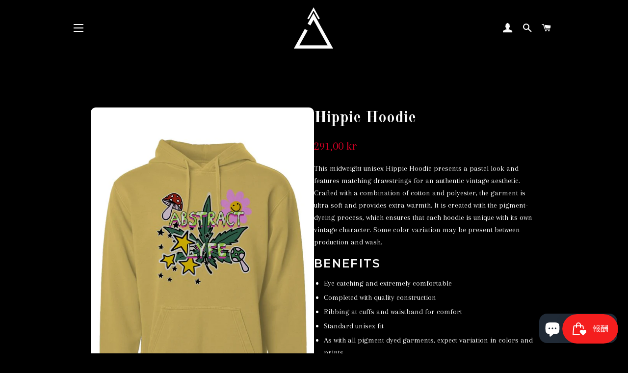

--- FILE ---
content_type: text/html; charset=utf-8
request_url: https://abstractlyfe.com/ja-dk/products/hippie-hoodie
body_size: 39686
content:
<!doctype html>
<!--[if lt IE 7]><html class="no-js lt-ie9 lt-ie8 lt-ie7" lang="en"> <![endif]-->
<!--[if IE 7]><html class="no-js lt-ie9 lt-ie8" lang="en"> <![endif]-->
<!--[if IE 8]><html class="no-js lt-ie9" lang="en"> <![endif]-->
<!--[if IE 9 ]><html class="ie9 no-js"> <![endif]-->
<!--[if (gt IE 9)|!(IE)]><!--> <html class="no-js"> <!--<![endif]-->
<head><!--Content in content_for_header -->
<!--LayoutHub-Embed--><meta name="layouthub" /><link rel="stylesheet" href="https://fonts.googleapis.com/css?display=swap&family=DM+Sans:100,200,300,400,500,600,700,800,900" /><link rel="stylesheet" type="text/css" href="[data-uri]" media="all">
<!--LH--><!--/LayoutHub-Embed--><!-- Google Tag Manager -->
<script>(function(w,d,s,l,i){w[l]=w[l]||[];w[l].push({'gtm.start':
new Date().getTime(),event:'gtm.js'});var f=d.getElementsByTagName(s)[0],
j=d.createElement(s),dl=l!='dataLayer'?'&l='+l:'';j.async=true;j.src=
'https://www.googletagmanager.com/gtm.js?id='+i+dl;f.parentNode.insertBefore(j,f);
})(window,document,'script','dataLayer','GTM-MGB995M');</script>
<!-- End Google Tag Manager -->
</script>
  <!-- "snippets/gtranslate.liquid" was not rendered, the associated app was uninstalled -->
  
  
  <!-- Basic page needs ================================================== -->
  <meta charset="utf-8">
  <meta http-equiv="X-UA-Compatible" content="IE=edge,chrome=1">

  
    <link rel="shortcut icon" href="//abstractlyfe.com/cdn/shop/files/IMG_9670_32x32.jpg?v=1655229004" type="image/png" />
  

  <!-- Title and description ================================================== -->
  <!-- Google Tag Manager (noscript) -->
<noscript><iframe src="https://www.googletagmanager.com/ns.html?id=GTM-MGB995M"
height="0" width="0" style="display:none;visibility:hidden"></iframe></noscript>
<!-- End Google Tag Manager (noscript) -->
  <title>
  Hippie Hoodie &ndash; Abstract-Lyfestyle
  </title>
	<!-- EGGFLOW SCRIPT START --><script src="//auth.eggflow.com/scripts/secure.js?tid=5da600f5a724b" async></script><!-- EGGFLOW SCRIPT END -->

  
  <meta name="description" content="This midweight unisex Hippie Hoodie presents a pastel look and features matching drawstrings for an authentic vintage aesthetic. Crafted with a combination of cotton and polyester, the garment is ultra soft and provides extra warmth. It is created with the pigment-dyeing process, which ensures that each hoodie is uniqu">
  

  <!-- Helpers ================================================== -->
  <!-- /snippets/social-meta-tags.liquid -->




<meta property="og:site_name" content="Abstract-Lyfestyle">
<meta property="og:url" content="https://abstractlyfe.com/ja-dk/products/hippie-hoodie">
<meta property="og:title" content="Hippie Hoodie">
<meta property="og:type" content="product">
<meta property="og:description" content="This midweight unisex Hippie Hoodie presents a pastel look and features matching drawstrings for an authentic vintage aesthetic. Crafted with a combination of cotton and polyester, the garment is ultra soft and provides extra warmth. It is created with the pigment-dyeing process, which ensures that each hoodie is uniqu">

  <meta property="og:price:amount" content="291,00">
  <meta property="og:price:currency" content="USD">

<meta property="og:image" content="http://abstractlyfe.com/cdn/shop/products/3768102_4566_577_880_1200x1200.jpg?v=1664236491"><meta property="og:image" content="http://abstractlyfe.com/cdn/shop/products/3768103_4566_577_880_1200x1200.jpg?v=1664236462"><meta property="og:image" content="http://abstractlyfe.com/cdn/shop/products/3768104_4566_577_880_1200x1200.jpg?v=1664236437">
<meta property="og:image:secure_url" content="https://abstractlyfe.com/cdn/shop/products/3768102_4566_577_880_1200x1200.jpg?v=1664236491"><meta property="og:image:secure_url" content="https://abstractlyfe.com/cdn/shop/products/3768103_4566_577_880_1200x1200.jpg?v=1664236462"><meta property="og:image:secure_url" content="https://abstractlyfe.com/cdn/shop/products/3768104_4566_577_880_1200x1200.jpg?v=1664236437">


  <meta name="twitter:site" content="@abstract_lyfe_">

<meta name="twitter:card" content="summary_large_image">
<meta name="twitter:title" content="Hippie Hoodie">
<meta name="twitter:description" content="This midweight unisex Hippie Hoodie presents a pastel look and features matching drawstrings for an authentic vintage aesthetic. Crafted with a combination of cotton and polyester, the garment is ultra soft and provides extra warmth. It is created with the pigment-dyeing process, which ensures that each hoodie is uniqu">

  <link rel="canonical" href="https://abstractlyfe.com/ja-dk/products/hippie-hoodie">
  <meta name="viewport" content="width=device-width,initial-scale=1,shrink-to-fit=no">
  <meta name="theme-color" content="#e32c2b">

  <!-- CSS ================================================== -->
  <link href="//abstractlyfe.com/cdn/shop/t/7/assets/timber.scss.css?v=69728503505689824941758849505" rel="stylesheet" type="text/css" media="all" />
  <link href="//abstractlyfe.com/cdn/shop/t/7/assets/theme.scss.css?v=69462973263711578401760235484" rel="stylesheet" type="text/css" media="all" />

  <!-- Sections ================================================== -->
  <script>
    window.theme = window.theme || {};
    theme.strings = {
      zoomClose: "閉じる (Esc)",
      zoomPrev: "前へ (Left arrow key)",
      zoomNext: "次へ (Right arrow key)",
      moneyFormat: "{{amount_with_comma_separator}} kr",
      addressError: "住所を調べる際にエラーが発生しました",
      addressNoResults: "その住所は見つかりませんでした",
      addressQueryLimit: "Google APIの使用量の制限を超えました。\u003ca href=\"https:\/\/developers.google.com\/maps\/premium\/usage-limits\"\u003eプレミアムプラン\u003c\/a\u003eへのアップグレードをご検討ください。",
      authError: "あなたのGoogle Mapsのアカウント認証で問題が発生しました。",
      cartEmpty: "カート内に商品がありません。",
      cartCookie: "カートを使うためにCookieを有効にする",
      cartSavings: "I18n Error: Missing interpolation value \"savings\" for \"{{ savings }}節約しました\""
    };
    theme.settings = {
      cartType: "drawer",
      gridType: "collage"
    };
  </script>

  <script src="//abstractlyfe.com/cdn/shop/t/7/assets/jquery-2.2.3.min.js?v=58211863146907186831738732574" type="text/javascript"></script>

  <!--[if (gt IE 9)|!(IE)]><!--><script src="//abstractlyfe.com/cdn/shop/t/7/assets/lazysizes.min.js?v=37531750901115495291738732574" async="async"></script><!--<![endif]-->
  <!--[if lte IE 9]><script src="//abstractlyfe.com/cdn/shop/t/7/assets/lazysizes.min.js?v=37531750901115495291738732574"></script><![endif]-->

  <!--[if (gt IE 9)|!(IE)]><!--><script src="//abstractlyfe.com/cdn/shop/t/7/assets/theme.js?v=85814092844674938081760235583" defer="defer"></script><!--<![endif]-->
  <!--[if lte IE 9]><script src="//abstractlyfe.com/cdn/shop/t/7/assets/theme.js?v=85814092844674938081760235583"></script><![endif]-->

  <!-- Header hook for plugins ================================================== -->
  <script>window.performance && window.performance.mark && window.performance.mark('shopify.content_for_header.start');</script><meta name="facebook-domain-verification" content="f049bp0r8cjbdyslp8tx2n2liiepd5">
<meta name="google-site-verification" content="D-XFNy0QshU5Zm4gjCylBJ0dpiTxrh1WZfEXDs001qE">
<meta id="shopify-digital-wallet" name="shopify-digital-wallet" content="/1584365677/digital_wallets/dialog">
<meta name="shopify-checkout-api-token" content="ed22e4cf2f13f94ce0904e3a30f8ed05">
<meta id="in-context-paypal-metadata" data-shop-id="1584365677" data-venmo-supported="false" data-environment="production" data-locale="ja_JP" data-paypal-v4="true" data-currency="DKK">
<link rel="alternate" hreflang="x-default" href="https://abstractlyfe.com/products/hippie-hoodie">
<link rel="alternate" hreflang="en" href="https://abstractlyfe.com/products/hippie-hoodie">
<link rel="alternate" hreflang="ja" href="https://abstractlyfe.com/ja/products/hippie-hoodie">
<link rel="alternate" hreflang="ko" href="https://abstractlyfe.com/ko/products/hippie-hoodie">
<link rel="alternate" hreflang="fr" href="https://abstractlyfe.com/fr/products/hippie-hoodie">
<link rel="alternate" hreflang="ca" href="https://abstractlyfe.com/ca/products/hippie-hoodie">
<link rel="alternate" hreflang="bs" href="https://abstractlyfe.com/bs/products/hippie-hoodie">
<link rel="alternate" hreflang="es" href="https://abstractlyfe.com/es/products/hippie-hoodie">
<link rel="alternate" hreflang="sw" href="https://abstractlyfe.com/sw/products/hippie-hoodie">
<link rel="alternate" hreflang="vi" href="https://abstractlyfe.com/vi/products/hippie-hoodie">
<link rel="alternate" hreflang="en-AU" href="https://abstract-lyfestyle.myshopify.com/products/hippie-hoodie">
<link rel="alternate" hreflang="ja-AU" href="https://abstract-lyfestyle.myshopify.com/ja/products/hippie-hoodie">
<link rel="alternate" hreflang="ko-AU" href="https://abstract-lyfestyle.myshopify.com/ko/products/hippie-hoodie">
<link rel="alternate" hreflang="fr-AU" href="https://abstract-lyfestyle.myshopify.com/fr/products/hippie-hoodie">
<link rel="alternate" hreflang="ca-AU" href="https://abstract-lyfestyle.myshopify.com/ca/products/hippie-hoodie">
<link rel="alternate" hreflang="bs-AU" href="https://abstract-lyfestyle.myshopify.com/bs/products/hippie-hoodie">
<link rel="alternate" hreflang="es-AU" href="https://abstract-lyfestyle.myshopify.com/es/products/hippie-hoodie">
<link rel="alternate" hreflang="sw-AU" href="https://abstract-lyfestyle.myshopify.com/sw/products/hippie-hoodie">
<link rel="alternate" hreflang="vi-AU" href="https://abstract-lyfestyle.myshopify.com/vi/products/hippie-hoodie">
<link rel="alternate" hreflang="en-CA" href="https://abstractlyfe.com/en-ca/products/hippie-hoodie">
<link rel="alternate" hreflang="ja-CA" href="https://abstractlyfe.com/ja-ca/products/hippie-hoodie">
<link rel="alternate" hreflang="ko-CA" href="https://abstractlyfe.com/ko-ca/products/hippie-hoodie">
<link rel="alternate" hreflang="fr-CA" href="https://abstractlyfe.com/fr-ca/products/hippie-hoodie">
<link rel="alternate" hreflang="ca-CA" href="https://abstractlyfe.com/ca-ca/products/hippie-hoodie">
<link rel="alternate" hreflang="bs-CA" href="https://abstractlyfe.com/bs-ca/products/hippie-hoodie">
<link rel="alternate" hreflang="es-CA" href="https://abstractlyfe.com/es-ca/products/hippie-hoodie">
<link rel="alternate" hreflang="sw-CA" href="https://abstractlyfe.com/sw-ca/products/hippie-hoodie">
<link rel="alternate" hreflang="vi-CA" href="https://abstractlyfe.com/vi-ca/products/hippie-hoodie">
<link rel="alternate" hreflang="en-DK" href="https://abstractlyfe.com/en-dk/products/hippie-hoodie">
<link rel="alternate" hreflang="ja-DK" href="https://abstractlyfe.com/ja-dk/products/hippie-hoodie">
<link rel="alternate" hreflang="ko-DK" href="https://abstractlyfe.com/ko-dk/products/hippie-hoodie">
<link rel="alternate" hreflang="fr-DK" href="https://abstractlyfe.com/fr-dk/products/hippie-hoodie">
<link rel="alternate" hreflang="ca-DK" href="https://abstractlyfe.com/ca-dk/products/hippie-hoodie">
<link rel="alternate" hreflang="bs-DK" href="https://abstractlyfe.com/bs-dk/products/hippie-hoodie">
<link rel="alternate" hreflang="es-DK" href="https://abstractlyfe.com/es-dk/products/hippie-hoodie">
<link rel="alternate" hreflang="sw-DK" href="https://abstractlyfe.com/sw-dk/products/hippie-hoodie">
<link rel="alternate" hreflang="vi-DK" href="https://abstractlyfe.com/vi-dk/products/hippie-hoodie">
<link rel="alternate" hreflang="en-AX" href="https://abstractlyfe.com/en-eu/products/hippie-hoodie">
<link rel="alternate" hreflang="ja-AX" href="https://abstractlyfe.com/ja-eu/products/hippie-hoodie">
<link rel="alternate" hreflang="ko-AX" href="https://abstractlyfe.com/ko-eu/products/hippie-hoodie">
<link rel="alternate" hreflang="fr-AX" href="https://abstractlyfe.com/fr-eu/products/hippie-hoodie">
<link rel="alternate" hreflang="ca-AX" href="https://abstractlyfe.com/ca-eu/products/hippie-hoodie">
<link rel="alternate" hreflang="bs-AX" href="https://abstractlyfe.com/bs-eu/products/hippie-hoodie">
<link rel="alternate" hreflang="es-AX" href="https://abstractlyfe.com/es-eu/products/hippie-hoodie">
<link rel="alternate" hreflang="sw-AX" href="https://abstractlyfe.com/sw-eu/products/hippie-hoodie">
<link rel="alternate" hreflang="vi-AX" href="https://abstractlyfe.com/vi-eu/products/hippie-hoodie">
<link rel="alternate" hreflang="en-AD" href="https://abstractlyfe.com/en-eu/products/hippie-hoodie">
<link rel="alternate" hreflang="ja-AD" href="https://abstractlyfe.com/ja-eu/products/hippie-hoodie">
<link rel="alternate" hreflang="ko-AD" href="https://abstractlyfe.com/ko-eu/products/hippie-hoodie">
<link rel="alternate" hreflang="fr-AD" href="https://abstractlyfe.com/fr-eu/products/hippie-hoodie">
<link rel="alternate" hreflang="ca-AD" href="https://abstractlyfe.com/ca-eu/products/hippie-hoodie">
<link rel="alternate" hreflang="bs-AD" href="https://abstractlyfe.com/bs-eu/products/hippie-hoodie">
<link rel="alternate" hreflang="es-AD" href="https://abstractlyfe.com/es-eu/products/hippie-hoodie">
<link rel="alternate" hreflang="sw-AD" href="https://abstractlyfe.com/sw-eu/products/hippie-hoodie">
<link rel="alternate" hreflang="vi-AD" href="https://abstractlyfe.com/vi-eu/products/hippie-hoodie">
<link rel="alternate" hreflang="en-AT" href="https://abstractlyfe.com/en-eu/products/hippie-hoodie">
<link rel="alternate" hreflang="ja-AT" href="https://abstractlyfe.com/ja-eu/products/hippie-hoodie">
<link rel="alternate" hreflang="ko-AT" href="https://abstractlyfe.com/ko-eu/products/hippie-hoodie">
<link rel="alternate" hreflang="fr-AT" href="https://abstractlyfe.com/fr-eu/products/hippie-hoodie">
<link rel="alternate" hreflang="ca-AT" href="https://abstractlyfe.com/ca-eu/products/hippie-hoodie">
<link rel="alternate" hreflang="bs-AT" href="https://abstractlyfe.com/bs-eu/products/hippie-hoodie">
<link rel="alternate" hreflang="es-AT" href="https://abstractlyfe.com/es-eu/products/hippie-hoodie">
<link rel="alternate" hreflang="sw-AT" href="https://abstractlyfe.com/sw-eu/products/hippie-hoodie">
<link rel="alternate" hreflang="vi-AT" href="https://abstractlyfe.com/vi-eu/products/hippie-hoodie">
<link rel="alternate" hreflang="en-BE" href="https://abstractlyfe.com/en-eu/products/hippie-hoodie">
<link rel="alternate" hreflang="ja-BE" href="https://abstractlyfe.com/ja-eu/products/hippie-hoodie">
<link rel="alternate" hreflang="ko-BE" href="https://abstractlyfe.com/ko-eu/products/hippie-hoodie">
<link rel="alternate" hreflang="fr-BE" href="https://abstractlyfe.com/fr-eu/products/hippie-hoodie">
<link rel="alternate" hreflang="ca-BE" href="https://abstractlyfe.com/ca-eu/products/hippie-hoodie">
<link rel="alternate" hreflang="bs-BE" href="https://abstractlyfe.com/bs-eu/products/hippie-hoodie">
<link rel="alternate" hreflang="es-BE" href="https://abstractlyfe.com/es-eu/products/hippie-hoodie">
<link rel="alternate" hreflang="sw-BE" href="https://abstractlyfe.com/sw-eu/products/hippie-hoodie">
<link rel="alternate" hreflang="vi-BE" href="https://abstractlyfe.com/vi-eu/products/hippie-hoodie">
<link rel="alternate" hreflang="en-CY" href="https://abstractlyfe.com/en-eu/products/hippie-hoodie">
<link rel="alternate" hreflang="ja-CY" href="https://abstractlyfe.com/ja-eu/products/hippie-hoodie">
<link rel="alternate" hreflang="ko-CY" href="https://abstractlyfe.com/ko-eu/products/hippie-hoodie">
<link rel="alternate" hreflang="fr-CY" href="https://abstractlyfe.com/fr-eu/products/hippie-hoodie">
<link rel="alternate" hreflang="ca-CY" href="https://abstractlyfe.com/ca-eu/products/hippie-hoodie">
<link rel="alternate" hreflang="bs-CY" href="https://abstractlyfe.com/bs-eu/products/hippie-hoodie">
<link rel="alternate" hreflang="es-CY" href="https://abstractlyfe.com/es-eu/products/hippie-hoodie">
<link rel="alternate" hreflang="sw-CY" href="https://abstractlyfe.com/sw-eu/products/hippie-hoodie">
<link rel="alternate" hreflang="vi-CY" href="https://abstractlyfe.com/vi-eu/products/hippie-hoodie">
<link rel="alternate" hreflang="en-EE" href="https://abstractlyfe.com/en-eu/products/hippie-hoodie">
<link rel="alternate" hreflang="ja-EE" href="https://abstractlyfe.com/ja-eu/products/hippie-hoodie">
<link rel="alternate" hreflang="ko-EE" href="https://abstractlyfe.com/ko-eu/products/hippie-hoodie">
<link rel="alternate" hreflang="fr-EE" href="https://abstractlyfe.com/fr-eu/products/hippie-hoodie">
<link rel="alternate" hreflang="ca-EE" href="https://abstractlyfe.com/ca-eu/products/hippie-hoodie">
<link rel="alternate" hreflang="bs-EE" href="https://abstractlyfe.com/bs-eu/products/hippie-hoodie">
<link rel="alternate" hreflang="es-EE" href="https://abstractlyfe.com/es-eu/products/hippie-hoodie">
<link rel="alternate" hreflang="sw-EE" href="https://abstractlyfe.com/sw-eu/products/hippie-hoodie">
<link rel="alternate" hreflang="vi-EE" href="https://abstractlyfe.com/vi-eu/products/hippie-hoodie">
<link rel="alternate" hreflang="en-FI" href="https://abstractlyfe.com/en-eu/products/hippie-hoodie">
<link rel="alternate" hreflang="ja-FI" href="https://abstractlyfe.com/ja-eu/products/hippie-hoodie">
<link rel="alternate" hreflang="ko-FI" href="https://abstractlyfe.com/ko-eu/products/hippie-hoodie">
<link rel="alternate" hreflang="fr-FI" href="https://abstractlyfe.com/fr-eu/products/hippie-hoodie">
<link rel="alternate" hreflang="ca-FI" href="https://abstractlyfe.com/ca-eu/products/hippie-hoodie">
<link rel="alternate" hreflang="bs-FI" href="https://abstractlyfe.com/bs-eu/products/hippie-hoodie">
<link rel="alternate" hreflang="es-FI" href="https://abstractlyfe.com/es-eu/products/hippie-hoodie">
<link rel="alternate" hreflang="sw-FI" href="https://abstractlyfe.com/sw-eu/products/hippie-hoodie">
<link rel="alternate" hreflang="vi-FI" href="https://abstractlyfe.com/vi-eu/products/hippie-hoodie">
<link rel="alternate" hreflang="en-GF" href="https://abstractlyfe.com/en-eu/products/hippie-hoodie">
<link rel="alternate" hreflang="ja-GF" href="https://abstractlyfe.com/ja-eu/products/hippie-hoodie">
<link rel="alternate" hreflang="ko-GF" href="https://abstractlyfe.com/ko-eu/products/hippie-hoodie">
<link rel="alternate" hreflang="fr-GF" href="https://abstractlyfe.com/fr-eu/products/hippie-hoodie">
<link rel="alternate" hreflang="ca-GF" href="https://abstractlyfe.com/ca-eu/products/hippie-hoodie">
<link rel="alternate" hreflang="bs-GF" href="https://abstractlyfe.com/bs-eu/products/hippie-hoodie">
<link rel="alternate" hreflang="es-GF" href="https://abstractlyfe.com/es-eu/products/hippie-hoodie">
<link rel="alternate" hreflang="sw-GF" href="https://abstractlyfe.com/sw-eu/products/hippie-hoodie">
<link rel="alternate" hreflang="vi-GF" href="https://abstractlyfe.com/vi-eu/products/hippie-hoodie">
<link rel="alternate" hreflang="en-TF" href="https://abstractlyfe.com/en-eu/products/hippie-hoodie">
<link rel="alternate" hreflang="ja-TF" href="https://abstractlyfe.com/ja-eu/products/hippie-hoodie">
<link rel="alternate" hreflang="ko-TF" href="https://abstractlyfe.com/ko-eu/products/hippie-hoodie">
<link rel="alternate" hreflang="fr-TF" href="https://abstractlyfe.com/fr-eu/products/hippie-hoodie">
<link rel="alternate" hreflang="ca-TF" href="https://abstractlyfe.com/ca-eu/products/hippie-hoodie">
<link rel="alternate" hreflang="bs-TF" href="https://abstractlyfe.com/bs-eu/products/hippie-hoodie">
<link rel="alternate" hreflang="es-TF" href="https://abstractlyfe.com/es-eu/products/hippie-hoodie">
<link rel="alternate" hreflang="sw-TF" href="https://abstractlyfe.com/sw-eu/products/hippie-hoodie">
<link rel="alternate" hreflang="vi-TF" href="https://abstractlyfe.com/vi-eu/products/hippie-hoodie">
<link rel="alternate" hreflang="en-GR" href="https://abstractlyfe.com/en-eu/products/hippie-hoodie">
<link rel="alternate" hreflang="ja-GR" href="https://abstractlyfe.com/ja-eu/products/hippie-hoodie">
<link rel="alternate" hreflang="ko-GR" href="https://abstractlyfe.com/ko-eu/products/hippie-hoodie">
<link rel="alternate" hreflang="fr-GR" href="https://abstractlyfe.com/fr-eu/products/hippie-hoodie">
<link rel="alternate" hreflang="ca-GR" href="https://abstractlyfe.com/ca-eu/products/hippie-hoodie">
<link rel="alternate" hreflang="bs-GR" href="https://abstractlyfe.com/bs-eu/products/hippie-hoodie">
<link rel="alternate" hreflang="es-GR" href="https://abstractlyfe.com/es-eu/products/hippie-hoodie">
<link rel="alternate" hreflang="sw-GR" href="https://abstractlyfe.com/sw-eu/products/hippie-hoodie">
<link rel="alternate" hreflang="vi-GR" href="https://abstractlyfe.com/vi-eu/products/hippie-hoodie">
<link rel="alternate" hreflang="en-GP" href="https://abstractlyfe.com/en-eu/products/hippie-hoodie">
<link rel="alternate" hreflang="ja-GP" href="https://abstractlyfe.com/ja-eu/products/hippie-hoodie">
<link rel="alternate" hreflang="ko-GP" href="https://abstractlyfe.com/ko-eu/products/hippie-hoodie">
<link rel="alternate" hreflang="fr-GP" href="https://abstractlyfe.com/fr-eu/products/hippie-hoodie">
<link rel="alternate" hreflang="ca-GP" href="https://abstractlyfe.com/ca-eu/products/hippie-hoodie">
<link rel="alternate" hreflang="bs-GP" href="https://abstractlyfe.com/bs-eu/products/hippie-hoodie">
<link rel="alternate" hreflang="es-GP" href="https://abstractlyfe.com/es-eu/products/hippie-hoodie">
<link rel="alternate" hreflang="sw-GP" href="https://abstractlyfe.com/sw-eu/products/hippie-hoodie">
<link rel="alternate" hreflang="vi-GP" href="https://abstractlyfe.com/vi-eu/products/hippie-hoodie">
<link rel="alternate" hreflang="en-VA" href="https://abstractlyfe.com/en-eu/products/hippie-hoodie">
<link rel="alternate" hreflang="ja-VA" href="https://abstractlyfe.com/ja-eu/products/hippie-hoodie">
<link rel="alternate" hreflang="ko-VA" href="https://abstractlyfe.com/ko-eu/products/hippie-hoodie">
<link rel="alternate" hreflang="fr-VA" href="https://abstractlyfe.com/fr-eu/products/hippie-hoodie">
<link rel="alternate" hreflang="ca-VA" href="https://abstractlyfe.com/ca-eu/products/hippie-hoodie">
<link rel="alternate" hreflang="bs-VA" href="https://abstractlyfe.com/bs-eu/products/hippie-hoodie">
<link rel="alternate" hreflang="es-VA" href="https://abstractlyfe.com/es-eu/products/hippie-hoodie">
<link rel="alternate" hreflang="sw-VA" href="https://abstractlyfe.com/sw-eu/products/hippie-hoodie">
<link rel="alternate" hreflang="vi-VA" href="https://abstractlyfe.com/vi-eu/products/hippie-hoodie">
<link rel="alternate" hreflang="en-IE" href="https://abstractlyfe.com/en-eu/products/hippie-hoodie">
<link rel="alternate" hreflang="ja-IE" href="https://abstractlyfe.com/ja-eu/products/hippie-hoodie">
<link rel="alternate" hreflang="ko-IE" href="https://abstractlyfe.com/ko-eu/products/hippie-hoodie">
<link rel="alternate" hreflang="fr-IE" href="https://abstractlyfe.com/fr-eu/products/hippie-hoodie">
<link rel="alternate" hreflang="ca-IE" href="https://abstractlyfe.com/ca-eu/products/hippie-hoodie">
<link rel="alternate" hreflang="bs-IE" href="https://abstractlyfe.com/bs-eu/products/hippie-hoodie">
<link rel="alternate" hreflang="es-IE" href="https://abstractlyfe.com/es-eu/products/hippie-hoodie">
<link rel="alternate" hreflang="sw-IE" href="https://abstractlyfe.com/sw-eu/products/hippie-hoodie">
<link rel="alternate" hreflang="vi-IE" href="https://abstractlyfe.com/vi-eu/products/hippie-hoodie">
<link rel="alternate" hreflang="en-XK" href="https://abstractlyfe.com/en-eu/products/hippie-hoodie">
<link rel="alternate" hreflang="ja-XK" href="https://abstractlyfe.com/ja-eu/products/hippie-hoodie">
<link rel="alternate" hreflang="ko-XK" href="https://abstractlyfe.com/ko-eu/products/hippie-hoodie">
<link rel="alternate" hreflang="fr-XK" href="https://abstractlyfe.com/fr-eu/products/hippie-hoodie">
<link rel="alternate" hreflang="ca-XK" href="https://abstractlyfe.com/ca-eu/products/hippie-hoodie">
<link rel="alternate" hreflang="bs-XK" href="https://abstractlyfe.com/bs-eu/products/hippie-hoodie">
<link rel="alternate" hreflang="es-XK" href="https://abstractlyfe.com/es-eu/products/hippie-hoodie">
<link rel="alternate" hreflang="sw-XK" href="https://abstractlyfe.com/sw-eu/products/hippie-hoodie">
<link rel="alternate" hreflang="vi-XK" href="https://abstractlyfe.com/vi-eu/products/hippie-hoodie">
<link rel="alternate" hreflang="en-LV" href="https://abstractlyfe.com/en-eu/products/hippie-hoodie">
<link rel="alternate" hreflang="ja-LV" href="https://abstractlyfe.com/ja-eu/products/hippie-hoodie">
<link rel="alternate" hreflang="ko-LV" href="https://abstractlyfe.com/ko-eu/products/hippie-hoodie">
<link rel="alternate" hreflang="fr-LV" href="https://abstractlyfe.com/fr-eu/products/hippie-hoodie">
<link rel="alternate" hreflang="ca-LV" href="https://abstractlyfe.com/ca-eu/products/hippie-hoodie">
<link rel="alternate" hreflang="bs-LV" href="https://abstractlyfe.com/bs-eu/products/hippie-hoodie">
<link rel="alternate" hreflang="es-LV" href="https://abstractlyfe.com/es-eu/products/hippie-hoodie">
<link rel="alternate" hreflang="sw-LV" href="https://abstractlyfe.com/sw-eu/products/hippie-hoodie">
<link rel="alternate" hreflang="vi-LV" href="https://abstractlyfe.com/vi-eu/products/hippie-hoodie">
<link rel="alternate" hreflang="en-LT" href="https://abstractlyfe.com/en-eu/products/hippie-hoodie">
<link rel="alternate" hreflang="ja-LT" href="https://abstractlyfe.com/ja-eu/products/hippie-hoodie">
<link rel="alternate" hreflang="ko-LT" href="https://abstractlyfe.com/ko-eu/products/hippie-hoodie">
<link rel="alternate" hreflang="fr-LT" href="https://abstractlyfe.com/fr-eu/products/hippie-hoodie">
<link rel="alternate" hreflang="ca-LT" href="https://abstractlyfe.com/ca-eu/products/hippie-hoodie">
<link rel="alternate" hreflang="bs-LT" href="https://abstractlyfe.com/bs-eu/products/hippie-hoodie">
<link rel="alternate" hreflang="es-LT" href="https://abstractlyfe.com/es-eu/products/hippie-hoodie">
<link rel="alternate" hreflang="sw-LT" href="https://abstractlyfe.com/sw-eu/products/hippie-hoodie">
<link rel="alternate" hreflang="vi-LT" href="https://abstractlyfe.com/vi-eu/products/hippie-hoodie">
<link rel="alternate" hreflang="en-LU" href="https://abstractlyfe.com/en-eu/products/hippie-hoodie">
<link rel="alternate" hreflang="ja-LU" href="https://abstractlyfe.com/ja-eu/products/hippie-hoodie">
<link rel="alternate" hreflang="ko-LU" href="https://abstractlyfe.com/ko-eu/products/hippie-hoodie">
<link rel="alternate" hreflang="fr-LU" href="https://abstractlyfe.com/fr-eu/products/hippie-hoodie">
<link rel="alternate" hreflang="ca-LU" href="https://abstractlyfe.com/ca-eu/products/hippie-hoodie">
<link rel="alternate" hreflang="bs-LU" href="https://abstractlyfe.com/bs-eu/products/hippie-hoodie">
<link rel="alternate" hreflang="es-LU" href="https://abstractlyfe.com/es-eu/products/hippie-hoodie">
<link rel="alternate" hreflang="sw-LU" href="https://abstractlyfe.com/sw-eu/products/hippie-hoodie">
<link rel="alternate" hreflang="vi-LU" href="https://abstractlyfe.com/vi-eu/products/hippie-hoodie">
<link rel="alternate" hreflang="en-MT" href="https://abstractlyfe.com/en-eu/products/hippie-hoodie">
<link rel="alternate" hreflang="ja-MT" href="https://abstractlyfe.com/ja-eu/products/hippie-hoodie">
<link rel="alternate" hreflang="ko-MT" href="https://abstractlyfe.com/ko-eu/products/hippie-hoodie">
<link rel="alternate" hreflang="fr-MT" href="https://abstractlyfe.com/fr-eu/products/hippie-hoodie">
<link rel="alternate" hreflang="ca-MT" href="https://abstractlyfe.com/ca-eu/products/hippie-hoodie">
<link rel="alternate" hreflang="bs-MT" href="https://abstractlyfe.com/bs-eu/products/hippie-hoodie">
<link rel="alternate" hreflang="es-MT" href="https://abstractlyfe.com/es-eu/products/hippie-hoodie">
<link rel="alternate" hreflang="sw-MT" href="https://abstractlyfe.com/sw-eu/products/hippie-hoodie">
<link rel="alternate" hreflang="vi-MT" href="https://abstractlyfe.com/vi-eu/products/hippie-hoodie">
<link rel="alternate" hreflang="en-MQ" href="https://abstractlyfe.com/en-eu/products/hippie-hoodie">
<link rel="alternate" hreflang="ja-MQ" href="https://abstractlyfe.com/ja-eu/products/hippie-hoodie">
<link rel="alternate" hreflang="ko-MQ" href="https://abstractlyfe.com/ko-eu/products/hippie-hoodie">
<link rel="alternate" hreflang="fr-MQ" href="https://abstractlyfe.com/fr-eu/products/hippie-hoodie">
<link rel="alternate" hreflang="ca-MQ" href="https://abstractlyfe.com/ca-eu/products/hippie-hoodie">
<link rel="alternate" hreflang="bs-MQ" href="https://abstractlyfe.com/bs-eu/products/hippie-hoodie">
<link rel="alternate" hreflang="es-MQ" href="https://abstractlyfe.com/es-eu/products/hippie-hoodie">
<link rel="alternate" hreflang="sw-MQ" href="https://abstractlyfe.com/sw-eu/products/hippie-hoodie">
<link rel="alternate" hreflang="vi-MQ" href="https://abstractlyfe.com/vi-eu/products/hippie-hoodie">
<link rel="alternate" hreflang="en-YT" href="https://abstractlyfe.com/en-eu/products/hippie-hoodie">
<link rel="alternate" hreflang="ja-YT" href="https://abstractlyfe.com/ja-eu/products/hippie-hoodie">
<link rel="alternate" hreflang="ko-YT" href="https://abstractlyfe.com/ko-eu/products/hippie-hoodie">
<link rel="alternate" hreflang="fr-YT" href="https://abstractlyfe.com/fr-eu/products/hippie-hoodie">
<link rel="alternate" hreflang="ca-YT" href="https://abstractlyfe.com/ca-eu/products/hippie-hoodie">
<link rel="alternate" hreflang="bs-YT" href="https://abstractlyfe.com/bs-eu/products/hippie-hoodie">
<link rel="alternate" hreflang="es-YT" href="https://abstractlyfe.com/es-eu/products/hippie-hoodie">
<link rel="alternate" hreflang="sw-YT" href="https://abstractlyfe.com/sw-eu/products/hippie-hoodie">
<link rel="alternate" hreflang="vi-YT" href="https://abstractlyfe.com/vi-eu/products/hippie-hoodie">
<link rel="alternate" hreflang="en-MC" href="https://abstractlyfe.com/en-eu/products/hippie-hoodie">
<link rel="alternate" hreflang="ja-MC" href="https://abstractlyfe.com/ja-eu/products/hippie-hoodie">
<link rel="alternate" hreflang="ko-MC" href="https://abstractlyfe.com/ko-eu/products/hippie-hoodie">
<link rel="alternate" hreflang="fr-MC" href="https://abstractlyfe.com/fr-eu/products/hippie-hoodie">
<link rel="alternate" hreflang="ca-MC" href="https://abstractlyfe.com/ca-eu/products/hippie-hoodie">
<link rel="alternate" hreflang="bs-MC" href="https://abstractlyfe.com/bs-eu/products/hippie-hoodie">
<link rel="alternate" hreflang="es-MC" href="https://abstractlyfe.com/es-eu/products/hippie-hoodie">
<link rel="alternate" hreflang="sw-MC" href="https://abstractlyfe.com/sw-eu/products/hippie-hoodie">
<link rel="alternate" hreflang="vi-MC" href="https://abstractlyfe.com/vi-eu/products/hippie-hoodie">
<link rel="alternate" hreflang="en-ME" href="https://abstractlyfe.com/en-eu/products/hippie-hoodie">
<link rel="alternate" hreflang="ja-ME" href="https://abstractlyfe.com/ja-eu/products/hippie-hoodie">
<link rel="alternate" hreflang="ko-ME" href="https://abstractlyfe.com/ko-eu/products/hippie-hoodie">
<link rel="alternate" hreflang="fr-ME" href="https://abstractlyfe.com/fr-eu/products/hippie-hoodie">
<link rel="alternate" hreflang="ca-ME" href="https://abstractlyfe.com/ca-eu/products/hippie-hoodie">
<link rel="alternate" hreflang="bs-ME" href="https://abstractlyfe.com/bs-eu/products/hippie-hoodie">
<link rel="alternate" hreflang="es-ME" href="https://abstractlyfe.com/es-eu/products/hippie-hoodie">
<link rel="alternate" hreflang="sw-ME" href="https://abstractlyfe.com/sw-eu/products/hippie-hoodie">
<link rel="alternate" hreflang="vi-ME" href="https://abstractlyfe.com/vi-eu/products/hippie-hoodie">
<link rel="alternate" hreflang="en-PT" href="https://abstractlyfe.com/en-eu/products/hippie-hoodie">
<link rel="alternate" hreflang="ja-PT" href="https://abstractlyfe.com/ja-eu/products/hippie-hoodie">
<link rel="alternate" hreflang="ko-PT" href="https://abstractlyfe.com/ko-eu/products/hippie-hoodie">
<link rel="alternate" hreflang="fr-PT" href="https://abstractlyfe.com/fr-eu/products/hippie-hoodie">
<link rel="alternate" hreflang="ca-PT" href="https://abstractlyfe.com/ca-eu/products/hippie-hoodie">
<link rel="alternate" hreflang="bs-PT" href="https://abstractlyfe.com/bs-eu/products/hippie-hoodie">
<link rel="alternate" hreflang="es-PT" href="https://abstractlyfe.com/es-eu/products/hippie-hoodie">
<link rel="alternate" hreflang="sw-PT" href="https://abstractlyfe.com/sw-eu/products/hippie-hoodie">
<link rel="alternate" hreflang="vi-PT" href="https://abstractlyfe.com/vi-eu/products/hippie-hoodie">
<link rel="alternate" hreflang="en-RE" href="https://abstractlyfe.com/en-eu/products/hippie-hoodie">
<link rel="alternate" hreflang="ja-RE" href="https://abstractlyfe.com/ja-eu/products/hippie-hoodie">
<link rel="alternate" hreflang="ko-RE" href="https://abstractlyfe.com/ko-eu/products/hippie-hoodie">
<link rel="alternate" hreflang="fr-RE" href="https://abstractlyfe.com/fr-eu/products/hippie-hoodie">
<link rel="alternate" hreflang="ca-RE" href="https://abstractlyfe.com/ca-eu/products/hippie-hoodie">
<link rel="alternate" hreflang="bs-RE" href="https://abstractlyfe.com/bs-eu/products/hippie-hoodie">
<link rel="alternate" hreflang="es-RE" href="https://abstractlyfe.com/es-eu/products/hippie-hoodie">
<link rel="alternate" hreflang="sw-RE" href="https://abstractlyfe.com/sw-eu/products/hippie-hoodie">
<link rel="alternate" hreflang="vi-RE" href="https://abstractlyfe.com/vi-eu/products/hippie-hoodie">
<link rel="alternate" hreflang="en-BL" href="https://abstractlyfe.com/en-eu/products/hippie-hoodie">
<link rel="alternate" hreflang="ja-BL" href="https://abstractlyfe.com/ja-eu/products/hippie-hoodie">
<link rel="alternate" hreflang="ko-BL" href="https://abstractlyfe.com/ko-eu/products/hippie-hoodie">
<link rel="alternate" hreflang="fr-BL" href="https://abstractlyfe.com/fr-eu/products/hippie-hoodie">
<link rel="alternate" hreflang="ca-BL" href="https://abstractlyfe.com/ca-eu/products/hippie-hoodie">
<link rel="alternate" hreflang="bs-BL" href="https://abstractlyfe.com/bs-eu/products/hippie-hoodie">
<link rel="alternate" hreflang="es-BL" href="https://abstractlyfe.com/es-eu/products/hippie-hoodie">
<link rel="alternate" hreflang="sw-BL" href="https://abstractlyfe.com/sw-eu/products/hippie-hoodie">
<link rel="alternate" hreflang="vi-BL" href="https://abstractlyfe.com/vi-eu/products/hippie-hoodie">
<link rel="alternate" hreflang="en-MF" href="https://abstractlyfe.com/en-eu/products/hippie-hoodie">
<link rel="alternate" hreflang="ja-MF" href="https://abstractlyfe.com/ja-eu/products/hippie-hoodie">
<link rel="alternate" hreflang="ko-MF" href="https://abstractlyfe.com/ko-eu/products/hippie-hoodie">
<link rel="alternate" hreflang="fr-MF" href="https://abstractlyfe.com/fr-eu/products/hippie-hoodie">
<link rel="alternate" hreflang="ca-MF" href="https://abstractlyfe.com/ca-eu/products/hippie-hoodie">
<link rel="alternate" hreflang="bs-MF" href="https://abstractlyfe.com/bs-eu/products/hippie-hoodie">
<link rel="alternate" hreflang="es-MF" href="https://abstractlyfe.com/es-eu/products/hippie-hoodie">
<link rel="alternate" hreflang="sw-MF" href="https://abstractlyfe.com/sw-eu/products/hippie-hoodie">
<link rel="alternate" hreflang="vi-MF" href="https://abstractlyfe.com/vi-eu/products/hippie-hoodie">
<link rel="alternate" hreflang="en-PM" href="https://abstractlyfe.com/en-eu/products/hippie-hoodie">
<link rel="alternate" hreflang="ja-PM" href="https://abstractlyfe.com/ja-eu/products/hippie-hoodie">
<link rel="alternate" hreflang="ko-PM" href="https://abstractlyfe.com/ko-eu/products/hippie-hoodie">
<link rel="alternate" hreflang="fr-PM" href="https://abstractlyfe.com/fr-eu/products/hippie-hoodie">
<link rel="alternate" hreflang="ca-PM" href="https://abstractlyfe.com/ca-eu/products/hippie-hoodie">
<link rel="alternate" hreflang="bs-PM" href="https://abstractlyfe.com/bs-eu/products/hippie-hoodie">
<link rel="alternate" hreflang="es-PM" href="https://abstractlyfe.com/es-eu/products/hippie-hoodie">
<link rel="alternate" hreflang="sw-PM" href="https://abstractlyfe.com/sw-eu/products/hippie-hoodie">
<link rel="alternate" hreflang="vi-PM" href="https://abstractlyfe.com/vi-eu/products/hippie-hoodie">
<link rel="alternate" hreflang="en-SM" href="https://abstractlyfe.com/en-eu/products/hippie-hoodie">
<link rel="alternate" hreflang="ja-SM" href="https://abstractlyfe.com/ja-eu/products/hippie-hoodie">
<link rel="alternate" hreflang="ko-SM" href="https://abstractlyfe.com/ko-eu/products/hippie-hoodie">
<link rel="alternate" hreflang="fr-SM" href="https://abstractlyfe.com/fr-eu/products/hippie-hoodie">
<link rel="alternate" hreflang="ca-SM" href="https://abstractlyfe.com/ca-eu/products/hippie-hoodie">
<link rel="alternate" hreflang="bs-SM" href="https://abstractlyfe.com/bs-eu/products/hippie-hoodie">
<link rel="alternate" hreflang="es-SM" href="https://abstractlyfe.com/es-eu/products/hippie-hoodie">
<link rel="alternate" hreflang="sw-SM" href="https://abstractlyfe.com/sw-eu/products/hippie-hoodie">
<link rel="alternate" hreflang="vi-SM" href="https://abstractlyfe.com/vi-eu/products/hippie-hoodie">
<link rel="alternate" hreflang="en-SK" href="https://abstractlyfe.com/en-eu/products/hippie-hoodie">
<link rel="alternate" hreflang="ja-SK" href="https://abstractlyfe.com/ja-eu/products/hippie-hoodie">
<link rel="alternate" hreflang="ko-SK" href="https://abstractlyfe.com/ko-eu/products/hippie-hoodie">
<link rel="alternate" hreflang="fr-SK" href="https://abstractlyfe.com/fr-eu/products/hippie-hoodie">
<link rel="alternate" hreflang="ca-SK" href="https://abstractlyfe.com/ca-eu/products/hippie-hoodie">
<link rel="alternate" hreflang="bs-SK" href="https://abstractlyfe.com/bs-eu/products/hippie-hoodie">
<link rel="alternate" hreflang="es-SK" href="https://abstractlyfe.com/es-eu/products/hippie-hoodie">
<link rel="alternate" hreflang="sw-SK" href="https://abstractlyfe.com/sw-eu/products/hippie-hoodie">
<link rel="alternate" hreflang="vi-SK" href="https://abstractlyfe.com/vi-eu/products/hippie-hoodie">
<link rel="alternate" hreflang="en-SI" href="https://abstractlyfe.com/en-eu/products/hippie-hoodie">
<link rel="alternate" hreflang="ja-SI" href="https://abstractlyfe.com/ja-eu/products/hippie-hoodie">
<link rel="alternate" hreflang="ko-SI" href="https://abstractlyfe.com/ko-eu/products/hippie-hoodie">
<link rel="alternate" hreflang="fr-SI" href="https://abstractlyfe.com/fr-eu/products/hippie-hoodie">
<link rel="alternate" hreflang="ca-SI" href="https://abstractlyfe.com/ca-eu/products/hippie-hoodie">
<link rel="alternate" hreflang="bs-SI" href="https://abstractlyfe.com/bs-eu/products/hippie-hoodie">
<link rel="alternate" hreflang="es-SI" href="https://abstractlyfe.com/es-eu/products/hippie-hoodie">
<link rel="alternate" hreflang="sw-SI" href="https://abstractlyfe.com/sw-eu/products/hippie-hoodie">
<link rel="alternate" hreflang="vi-SI" href="https://abstractlyfe.com/vi-eu/products/hippie-hoodie">
<link rel="alternate" hreflang="en-ES" href="https://abstractlyfe.com/en-eu/products/hippie-hoodie">
<link rel="alternate" hreflang="ja-ES" href="https://abstractlyfe.com/ja-eu/products/hippie-hoodie">
<link rel="alternate" hreflang="ko-ES" href="https://abstractlyfe.com/ko-eu/products/hippie-hoodie">
<link rel="alternate" hreflang="fr-ES" href="https://abstractlyfe.com/fr-eu/products/hippie-hoodie">
<link rel="alternate" hreflang="ca-ES" href="https://abstractlyfe.com/ca-eu/products/hippie-hoodie">
<link rel="alternate" hreflang="bs-ES" href="https://abstractlyfe.com/bs-eu/products/hippie-hoodie">
<link rel="alternate" hreflang="es-ES" href="https://abstractlyfe.com/es-eu/products/hippie-hoodie">
<link rel="alternate" hreflang="sw-ES" href="https://abstractlyfe.com/sw-eu/products/hippie-hoodie">
<link rel="alternate" hreflang="vi-ES" href="https://abstractlyfe.com/vi-eu/products/hippie-hoodie">
<link rel="alternate" hreflang="en-FR" href="https://abstractlyfe.com/en-fr/products/hippie-hoodie">
<link rel="alternate" hreflang="fr-FR" href="https://abstractlyfe.com/fr-fr/products/hippie-hoodie">
<link rel="alternate" hreflang="en-DE" href="https://abstractlyfe.com/en-de/products/hippie-hoodie">
<link rel="alternate" hreflang="ja-DE" href="https://abstractlyfe.com/ja-de/products/hippie-hoodie">
<link rel="alternate" hreflang="ko-DE" href="https://abstractlyfe.com/ko-de/products/hippie-hoodie">
<link rel="alternate" hreflang="fr-DE" href="https://abstractlyfe.com/fr-de/products/hippie-hoodie">
<link rel="alternate" hreflang="ca-DE" href="https://abstractlyfe.com/ca-de/products/hippie-hoodie">
<link rel="alternate" hreflang="bs-DE" href="https://abstractlyfe.com/bs-de/products/hippie-hoodie">
<link rel="alternate" hreflang="es-DE" href="https://abstractlyfe.com/es-de/products/hippie-hoodie">
<link rel="alternate" hreflang="sw-DE" href="https://abstractlyfe.com/sw-de/products/hippie-hoodie">
<link rel="alternate" hreflang="vi-DE" href="https://abstractlyfe.com/vi-de/products/hippie-hoodie">
<link rel="alternate" hreflang="en-HK" href="https://abstractlyfe.com/en-hk/products/hippie-hoodie">
<link rel="alternate" hreflang="ja-HK" href="https://abstractlyfe.com/ja-hk/products/hippie-hoodie">
<link rel="alternate" hreflang="ko-HK" href="https://abstractlyfe.com/ko-hk/products/hippie-hoodie">
<link rel="alternate" hreflang="fr-HK" href="https://abstractlyfe.com/fr-hk/products/hippie-hoodie">
<link rel="alternate" hreflang="ca-HK" href="https://abstractlyfe.com/ca-hk/products/hippie-hoodie">
<link rel="alternate" hreflang="bs-HK" href="https://abstractlyfe.com/bs-hk/products/hippie-hoodie">
<link rel="alternate" hreflang="es-HK" href="https://abstractlyfe.com/es-hk/products/hippie-hoodie">
<link rel="alternate" hreflang="sw-HK" href="https://abstractlyfe.com/sw-hk/products/hippie-hoodie">
<link rel="alternate" hreflang="vi-HK" href="https://abstractlyfe.com/vi-hk/products/hippie-hoodie">
<link rel="alternate" hreflang="en-IT" href="https://abstractlyfe.com/en-it/products/hippie-hoodie">
<link rel="alternate" hreflang="en-JP" href="https://abstractlyfe.com/en-jp/products/hippie-hoodie">
<link rel="alternate" hreflang="ja-JP" href="https://abstractlyfe.com/ja-jp/products/hippie-hoodie">
<link rel="alternate" hreflang="ko-JP" href="https://abstractlyfe.com/ko-jp/products/hippie-hoodie">
<link rel="alternate" hreflang="fr-JP" href="https://abstractlyfe.com/fr-jp/products/hippie-hoodie">
<link rel="alternate" hreflang="ca-JP" href="https://abstractlyfe.com/ca-jp/products/hippie-hoodie">
<link rel="alternate" hreflang="bs-JP" href="https://abstractlyfe.com/bs-jp/products/hippie-hoodie">
<link rel="alternate" hreflang="es-JP" href="https://abstractlyfe.com/es-jp/products/hippie-hoodie">
<link rel="alternate" hreflang="sw-JP" href="https://abstractlyfe.com/sw-jp/products/hippie-hoodie">
<link rel="alternate" hreflang="vi-JP" href="https://abstractlyfe.com/vi-jp/products/hippie-hoodie">
<link rel="alternate" hreflang="en-NL" href="https://abstractlyfe.com/en-nl/products/hippie-hoodie">
<link rel="alternate" hreflang="en-NZ" href="https://abstractlyfe.com/en-nz/products/hippie-hoodie">
<link rel="alternate" hreflang="ja-NZ" href="https://abstractlyfe.com/ja-nz/products/hippie-hoodie">
<link rel="alternate" hreflang="ko-NZ" href="https://abstractlyfe.com/ko-nz/products/hippie-hoodie">
<link rel="alternate" hreflang="fr-NZ" href="https://abstractlyfe.com/fr-nz/products/hippie-hoodie">
<link rel="alternate" hreflang="ca-NZ" href="https://abstractlyfe.com/ca-nz/products/hippie-hoodie">
<link rel="alternate" hreflang="bs-NZ" href="https://abstractlyfe.com/bs-nz/products/hippie-hoodie">
<link rel="alternate" hreflang="es-NZ" href="https://abstractlyfe.com/es-nz/products/hippie-hoodie">
<link rel="alternate" hreflang="sw-NZ" href="https://abstractlyfe.com/sw-nz/products/hippie-hoodie">
<link rel="alternate" hreflang="vi-NZ" href="https://abstractlyfe.com/vi-nz/products/hippie-hoodie">
<link rel="alternate" hreflang="en-SG" href="https://abstractlyfe.com/en-sg/products/hippie-hoodie">
<link rel="alternate" hreflang="ja-SG" href="https://abstractlyfe.com/ja-sg/products/hippie-hoodie">
<link rel="alternate" hreflang="ko-SG" href="https://abstractlyfe.com/ko-sg/products/hippie-hoodie">
<link rel="alternate" hreflang="fr-SG" href="https://abstractlyfe.com/fr-sg/products/hippie-hoodie">
<link rel="alternate" hreflang="ca-SG" href="https://abstractlyfe.com/ca-sg/products/hippie-hoodie">
<link rel="alternate" hreflang="bs-SG" href="https://abstractlyfe.com/bs-sg/products/hippie-hoodie">
<link rel="alternate" hreflang="es-SG" href="https://abstractlyfe.com/es-sg/products/hippie-hoodie">
<link rel="alternate" hreflang="sw-SG" href="https://abstractlyfe.com/sw-sg/products/hippie-hoodie">
<link rel="alternate" hreflang="vi-SG" href="https://abstractlyfe.com/vi-sg/products/hippie-hoodie">
<link rel="alternate" hreflang="en-CH" href="https://abstractlyfe.com/en-ch/products/hippie-hoodie">
<link rel="alternate" hreflang="en-GB" href="https://abstractlyfe.com/en-gb/products/hippie-hoodie">
<link rel="alternate" hreflang="ja-GB" href="https://abstractlyfe.com/ja-gb/products/hippie-hoodie">
<link rel="alternate" hreflang="ko-GB" href="https://abstractlyfe.com/ko-gb/products/hippie-hoodie">
<link rel="alternate" hreflang="fr-GB" href="https://abstractlyfe.com/fr-gb/products/hippie-hoodie">
<link rel="alternate" hreflang="ca-GB" href="https://abstractlyfe.com/ca-gb/products/hippie-hoodie">
<link rel="alternate" hreflang="bs-GB" href="https://abstractlyfe.com/bs-gb/products/hippie-hoodie">
<link rel="alternate" hreflang="es-GB" href="https://abstractlyfe.com/es-gb/products/hippie-hoodie">
<link rel="alternate" hreflang="sw-GB" href="https://abstractlyfe.com/sw-gb/products/hippie-hoodie">
<link rel="alternate" hreflang="vi-GB" href="https://abstractlyfe.com/vi-gb/products/hippie-hoodie">
<link rel="alternate" type="application/json+oembed" href="https://abstractlyfe.com/ja-dk/products/hippie-hoodie.oembed">
<script async="async" src="/checkouts/internal/preloads.js?locale=ja-DK"></script>
<link rel="preconnect" href="https://shop.app" crossorigin="anonymous">
<script async="async" src="https://shop.app/checkouts/internal/preloads.js?locale=ja-DK&shop_id=1584365677" crossorigin="anonymous"></script>
<script id="apple-pay-shop-capabilities" type="application/json">{"shopId":1584365677,"countryCode":"US","currencyCode":"DKK","merchantCapabilities":["supports3DS"],"merchantId":"gid:\/\/shopify\/Shop\/1584365677","merchantName":"Abstract-Lyfestyle","requiredBillingContactFields":["postalAddress","email","phone"],"requiredShippingContactFields":["postalAddress","email","phone"],"shippingType":"shipping","supportedNetworks":["visa","masterCard","amex","discover","elo","jcb"],"total":{"type":"pending","label":"Abstract-Lyfestyle","amount":"1.00"},"shopifyPaymentsEnabled":true,"supportsSubscriptions":true}</script>
<script id="shopify-features" type="application/json">{"accessToken":"ed22e4cf2f13f94ce0904e3a30f8ed05","betas":["rich-media-storefront-analytics"],"domain":"abstractlyfe.com","predictiveSearch":true,"shopId":1584365677,"locale":"ja"}</script>
<script>var Shopify = Shopify || {};
Shopify.shop = "abstract-lyfestyle.myshopify.com";
Shopify.locale = "ja";
Shopify.currency = {"active":"DKK","rate":"6.44929985"};
Shopify.country = "DK";
Shopify.theme = {"name":"Classic Abstract Site","id":176326115604,"schema_name":"Brooklyn","schema_version":"9.0.1","theme_store_id":730,"role":"main"};
Shopify.theme.handle = "null";
Shopify.theme.style = {"id":null,"handle":null};
Shopify.cdnHost = "abstractlyfe.com/cdn";
Shopify.routes = Shopify.routes || {};
Shopify.routes.root = "/ja-dk/";</script>
<script type="module">!function(o){(o.Shopify=o.Shopify||{}).modules=!0}(window);</script>
<script>!function(o){function n(){var o=[];function n(){o.push(Array.prototype.slice.apply(arguments))}return n.q=o,n}var t=o.Shopify=o.Shopify||{};t.loadFeatures=n(),t.autoloadFeatures=n()}(window);</script>
<script>
  window.ShopifyPay = window.ShopifyPay || {};
  window.ShopifyPay.apiHost = "shop.app\/pay";
  window.ShopifyPay.redirectState = null;
</script>
<script id="shop-js-analytics" type="application/json">{"pageType":"product"}</script>
<script defer="defer" async type="module" src="//abstractlyfe.com/cdn/shopifycloud/shop-js/modules/v2/client.init-shop-cart-sync_0MstufBG.ja.esm.js"></script>
<script defer="defer" async type="module" src="//abstractlyfe.com/cdn/shopifycloud/shop-js/modules/v2/chunk.common_jll-23Z1.esm.js"></script>
<script defer="defer" async type="module" src="//abstractlyfe.com/cdn/shopifycloud/shop-js/modules/v2/chunk.modal_HXih6-AF.esm.js"></script>
<script type="module">
  await import("//abstractlyfe.com/cdn/shopifycloud/shop-js/modules/v2/client.init-shop-cart-sync_0MstufBG.ja.esm.js");
await import("//abstractlyfe.com/cdn/shopifycloud/shop-js/modules/v2/chunk.common_jll-23Z1.esm.js");
await import("//abstractlyfe.com/cdn/shopifycloud/shop-js/modules/v2/chunk.modal_HXih6-AF.esm.js");

  window.Shopify.SignInWithShop?.initShopCartSync?.({"fedCMEnabled":true,"windoidEnabled":true});

</script>
<script>
  window.Shopify = window.Shopify || {};
  if (!window.Shopify.featureAssets) window.Shopify.featureAssets = {};
  window.Shopify.featureAssets['shop-js'] = {"shop-cart-sync":["modules/v2/client.shop-cart-sync_DN7iwvRY.ja.esm.js","modules/v2/chunk.common_jll-23Z1.esm.js","modules/v2/chunk.modal_HXih6-AF.esm.js"],"init-fed-cm":["modules/v2/client.init-fed-cm_DmZOWWut.ja.esm.js","modules/v2/chunk.common_jll-23Z1.esm.js","modules/v2/chunk.modal_HXih6-AF.esm.js"],"shop-cash-offers":["modules/v2/client.shop-cash-offers_HFfvn_Gz.ja.esm.js","modules/v2/chunk.common_jll-23Z1.esm.js","modules/v2/chunk.modal_HXih6-AF.esm.js"],"shop-login-button":["modules/v2/client.shop-login-button_BVN3pvk0.ja.esm.js","modules/v2/chunk.common_jll-23Z1.esm.js","modules/v2/chunk.modal_HXih6-AF.esm.js"],"pay-button":["modules/v2/client.pay-button_CyS_4GVi.ja.esm.js","modules/v2/chunk.common_jll-23Z1.esm.js","modules/v2/chunk.modal_HXih6-AF.esm.js"],"shop-button":["modules/v2/client.shop-button_zh22db91.ja.esm.js","modules/v2/chunk.common_jll-23Z1.esm.js","modules/v2/chunk.modal_HXih6-AF.esm.js"],"avatar":["modules/v2/client.avatar_BTnouDA3.ja.esm.js"],"init-windoid":["modules/v2/client.init-windoid_BlVJIuJ5.ja.esm.js","modules/v2/chunk.common_jll-23Z1.esm.js","modules/v2/chunk.modal_HXih6-AF.esm.js"],"init-shop-for-new-customer-accounts":["modules/v2/client.init-shop-for-new-customer-accounts_BqzwtUK7.ja.esm.js","modules/v2/client.shop-login-button_BVN3pvk0.ja.esm.js","modules/v2/chunk.common_jll-23Z1.esm.js","modules/v2/chunk.modal_HXih6-AF.esm.js"],"init-shop-email-lookup-coordinator":["modules/v2/client.init-shop-email-lookup-coordinator_DKDv3hKi.ja.esm.js","modules/v2/chunk.common_jll-23Z1.esm.js","modules/v2/chunk.modal_HXih6-AF.esm.js"],"init-shop-cart-sync":["modules/v2/client.init-shop-cart-sync_0MstufBG.ja.esm.js","modules/v2/chunk.common_jll-23Z1.esm.js","modules/v2/chunk.modal_HXih6-AF.esm.js"],"shop-toast-manager":["modules/v2/client.shop-toast-manager_BkVvTGW3.ja.esm.js","modules/v2/chunk.common_jll-23Z1.esm.js","modules/v2/chunk.modal_HXih6-AF.esm.js"],"init-customer-accounts":["modules/v2/client.init-customer-accounts_CZbUHFPX.ja.esm.js","modules/v2/client.shop-login-button_BVN3pvk0.ja.esm.js","modules/v2/chunk.common_jll-23Z1.esm.js","modules/v2/chunk.modal_HXih6-AF.esm.js"],"init-customer-accounts-sign-up":["modules/v2/client.init-customer-accounts-sign-up_C0QA8nCd.ja.esm.js","modules/v2/client.shop-login-button_BVN3pvk0.ja.esm.js","modules/v2/chunk.common_jll-23Z1.esm.js","modules/v2/chunk.modal_HXih6-AF.esm.js"],"shop-follow-button":["modules/v2/client.shop-follow-button_CSkbpFfm.ja.esm.js","modules/v2/chunk.common_jll-23Z1.esm.js","modules/v2/chunk.modal_HXih6-AF.esm.js"],"checkout-modal":["modules/v2/client.checkout-modal_rYdHFJTE.ja.esm.js","modules/v2/chunk.common_jll-23Z1.esm.js","modules/v2/chunk.modal_HXih6-AF.esm.js"],"shop-login":["modules/v2/client.shop-login_DeXIozZF.ja.esm.js","modules/v2/chunk.common_jll-23Z1.esm.js","modules/v2/chunk.modal_HXih6-AF.esm.js"],"lead-capture":["modules/v2/client.lead-capture_DGEoeVgo.ja.esm.js","modules/v2/chunk.common_jll-23Z1.esm.js","modules/v2/chunk.modal_HXih6-AF.esm.js"],"payment-terms":["modules/v2/client.payment-terms_BXPcfuME.ja.esm.js","modules/v2/chunk.common_jll-23Z1.esm.js","modules/v2/chunk.modal_HXih6-AF.esm.js"]};
</script>
<script>(function() {
  var isLoaded = false;
  function asyncLoad() {
    if (isLoaded) return;
    isLoaded = true;
    var urls = ["https:\/\/intg.snapchat.com\/shopify\/shopify-scevent-init.js?id=82163cde-2bab-4e12-8f08-28e9027b52b9\u0026shop=abstract-lyfestyle.myshopify.com","\/\/cdn.shopify.com\/proxy\/c0dc345da9601c48961310ea23328dac403237841e614375bf3922410464683f\/static.cdn.printful.com\/static\/js\/external\/shopify-product-customizer.js?v=0.28\u0026shop=abstract-lyfestyle.myshopify.com\u0026sp-cache-control=cHVibGljLCBtYXgtYWdlPTkwMA","https:\/\/app.layouthub.com\/shopify\/layouthub.js?shop=abstract-lyfestyle.myshopify.com","https:\/\/d26ky332zktp97.cloudfront.net\/shops\/BaJWA6nzajCiSMWJm\/colibrius-m.js?shop=abstract-lyfestyle.myshopify.com","https:\/\/cdn.rebuyengine.com\/onsite\/js\/rebuy.js?shop=abstract-lyfestyle.myshopify.com"];
    for (var i = 0; i < urls.length; i++) {
      var s = document.createElement('script');
      s.type = 'text/javascript';
      s.async = true;
      s.src = urls[i];
      var x = document.getElementsByTagName('script')[0];
      x.parentNode.insertBefore(s, x);
    }
  };
  if(window.attachEvent) {
    window.attachEvent('onload', asyncLoad);
  } else {
    window.addEventListener('load', asyncLoad, false);
  }
})();</script>
<script id="__st">var __st={"a":1584365677,"offset":-21600,"reqid":"ad90d5dc-fa8d-46b9-98a1-d2ae0ccb80af-1769122337","pageurl":"abstractlyfe.com\/ja-dk\/products\/hippie-hoodie","u":"7bba647b33e0","p":"product","rtyp":"product","rid":6891103027309};</script>
<script>window.ShopifyPaypalV4VisibilityTracking = true;</script>
<script id="captcha-bootstrap">!function(){'use strict';const t='contact',e='account',n='new_comment',o=[[t,t],['blogs',n],['comments',n],[t,'customer']],c=[[e,'customer_login'],[e,'guest_login'],[e,'recover_customer_password'],[e,'create_customer']],r=t=>t.map((([t,e])=>`form[action*='/${t}']:not([data-nocaptcha='true']) input[name='form_type'][value='${e}']`)).join(','),a=t=>()=>t?[...document.querySelectorAll(t)].map((t=>t.form)):[];function s(){const t=[...o],e=r(t);return a(e)}const i='password',u='form_key',d=['recaptcha-v3-token','g-recaptcha-response','h-captcha-response',i],f=()=>{try{return window.sessionStorage}catch{return}},m='__shopify_v',_=t=>t.elements[u];function p(t,e,n=!1){try{const o=window.sessionStorage,c=JSON.parse(o.getItem(e)),{data:r}=function(t){const{data:e,action:n}=t;return t[m]||n?{data:e,action:n}:{data:t,action:n}}(c);for(const[e,n]of Object.entries(r))t.elements[e]&&(t.elements[e].value=n);n&&o.removeItem(e)}catch(o){console.error('form repopulation failed',{error:o})}}const l='form_type',E='cptcha';function T(t){t.dataset[E]=!0}const w=window,h=w.document,L='Shopify',v='ce_forms',y='captcha';let A=!1;((t,e)=>{const n=(g='f06e6c50-85a8-45c8-87d0-21a2b65856fe',I='https://cdn.shopify.com/shopifycloud/storefront-forms-hcaptcha/ce_storefront_forms_captcha_hcaptcha.v1.5.2.iife.js',D={infoText:'hCaptchaによる保護',privacyText:'プライバシー',termsText:'利用規約'},(t,e,n)=>{const o=w[L][v],c=o.bindForm;if(c)return c(t,g,e,D).then(n);var r;o.q.push([[t,g,e,D],n]),r=I,A||(h.body.append(Object.assign(h.createElement('script'),{id:'captcha-provider',async:!0,src:r})),A=!0)});var g,I,D;w[L]=w[L]||{},w[L][v]=w[L][v]||{},w[L][v].q=[],w[L][y]=w[L][y]||{},w[L][y].protect=function(t,e){n(t,void 0,e),T(t)},Object.freeze(w[L][y]),function(t,e,n,w,h,L){const[v,y,A,g]=function(t,e,n){const i=e?o:[],u=t?c:[],d=[...i,...u],f=r(d),m=r(i),_=r(d.filter((([t,e])=>n.includes(e))));return[a(f),a(m),a(_),s()]}(w,h,L),I=t=>{const e=t.target;return e instanceof HTMLFormElement?e:e&&e.form},D=t=>v().includes(t);t.addEventListener('submit',(t=>{const e=I(t);if(!e)return;const n=D(e)&&!e.dataset.hcaptchaBound&&!e.dataset.recaptchaBound,o=_(e),c=g().includes(e)&&(!o||!o.value);(n||c)&&t.preventDefault(),c&&!n&&(function(t){try{if(!f())return;!function(t){const e=f();if(!e)return;const n=_(t);if(!n)return;const o=n.value;o&&e.removeItem(o)}(t);const e=Array.from(Array(32),(()=>Math.random().toString(36)[2])).join('');!function(t,e){_(t)||t.append(Object.assign(document.createElement('input'),{type:'hidden',name:u})),t.elements[u].value=e}(t,e),function(t,e){const n=f();if(!n)return;const o=[...t.querySelectorAll(`input[type='${i}']`)].map((({name:t})=>t)),c=[...d,...o],r={};for(const[a,s]of new FormData(t).entries())c.includes(a)||(r[a]=s);n.setItem(e,JSON.stringify({[m]:1,action:t.action,data:r}))}(t,e)}catch(e){console.error('failed to persist form',e)}}(e),e.submit())}));const S=(t,e)=>{t&&!t.dataset[E]&&(n(t,e.some((e=>e===t))),T(t))};for(const o of['focusin','change'])t.addEventListener(o,(t=>{const e=I(t);D(e)&&S(e,y())}));const B=e.get('form_key'),M=e.get(l),P=B&&M;t.addEventListener('DOMContentLoaded',(()=>{const t=y();if(P)for(const e of t)e.elements[l].value===M&&p(e,B);[...new Set([...A(),...v().filter((t=>'true'===t.dataset.shopifyCaptcha))])].forEach((e=>S(e,t)))}))}(h,new URLSearchParams(w.location.search),n,t,e,['guest_login'])})(!0,!0)}();</script>
<script integrity="sha256-4kQ18oKyAcykRKYeNunJcIwy7WH5gtpwJnB7kiuLZ1E=" data-source-attribution="shopify.loadfeatures" defer="defer" src="//abstractlyfe.com/cdn/shopifycloud/storefront/assets/storefront/load_feature-a0a9edcb.js" crossorigin="anonymous"></script>
<script crossorigin="anonymous" defer="defer" src="//abstractlyfe.com/cdn/shopifycloud/storefront/assets/shopify_pay/storefront-65b4c6d7.js?v=20250812"></script>
<script data-source-attribution="shopify.dynamic_checkout.dynamic.init">var Shopify=Shopify||{};Shopify.PaymentButton=Shopify.PaymentButton||{isStorefrontPortableWallets:!0,init:function(){window.Shopify.PaymentButton.init=function(){};var t=document.createElement("script");t.src="https://abstractlyfe.com/cdn/shopifycloud/portable-wallets/latest/portable-wallets.ja.js",t.type="module",document.head.appendChild(t)}};
</script>
<script data-source-attribution="shopify.dynamic_checkout.buyer_consent">
  function portableWalletsHideBuyerConsent(e){var t=document.getElementById("shopify-buyer-consent"),n=document.getElementById("shopify-subscription-policy-button");t&&n&&(t.classList.add("hidden"),t.setAttribute("aria-hidden","true"),n.removeEventListener("click",e))}function portableWalletsShowBuyerConsent(e){var t=document.getElementById("shopify-buyer-consent"),n=document.getElementById("shopify-subscription-policy-button");t&&n&&(t.classList.remove("hidden"),t.removeAttribute("aria-hidden"),n.addEventListener("click",e))}window.Shopify?.PaymentButton&&(window.Shopify.PaymentButton.hideBuyerConsent=portableWalletsHideBuyerConsent,window.Shopify.PaymentButton.showBuyerConsent=portableWalletsShowBuyerConsent);
</script>
<script data-source-attribution="shopify.dynamic_checkout.cart.bootstrap">document.addEventListener("DOMContentLoaded",(function(){function t(){return document.querySelector("shopify-accelerated-checkout-cart, shopify-accelerated-checkout")}if(t())Shopify.PaymentButton.init();else{new MutationObserver((function(e,n){t()&&(Shopify.PaymentButton.init(),n.disconnect())})).observe(document.body,{childList:!0,subtree:!0})}}));
</script>
<script id='scb4127' type='text/javascript' async='' src='https://abstractlyfe.com/cdn/shopifycloud/privacy-banner/storefront-banner.js'></script><link id="shopify-accelerated-checkout-styles" rel="stylesheet" media="screen" href="https://abstractlyfe.com/cdn/shopifycloud/portable-wallets/latest/accelerated-checkout-backwards-compat.css" crossorigin="anonymous">
<style id="shopify-accelerated-checkout-cart">
        #shopify-buyer-consent {
  margin-top: 1em;
  display: inline-block;
  width: 100%;
}

#shopify-buyer-consent.hidden {
  display: none;
}

#shopify-subscription-policy-button {
  background: none;
  border: none;
  padding: 0;
  text-decoration: underline;
  font-size: inherit;
  cursor: pointer;
}

#shopify-subscription-policy-button::before {
  box-shadow: none;
}

      </style>

<script>window.performance && window.performance.mark && window.performance.mark('shopify.content_for_header.end');</script>
  <!-- /snippets/oldIE-js.liquid -->

<!--[if lt IE 9]>
<script src="//cdnjs.cloudflare.com/ajax/libs/html5shiv/3.7.2/html5shiv.min.js" type="text/javascript"></script>
<![endif]-->


<!--[if (lte IE 9) ]><script src="//abstractlyfe.com/cdn/shop/t/7/assets/match-media.min.js?v=159635276924582161481738732574" type="text/javascript"></script><![endif]-->


  <script src="//abstractlyfe.com/cdn/shop/t/7/assets/modernizr.min.js?v=21391054748206432451738732574" type="text/javascript"></script>

  
  


<style type='text/css'>
  .baCountry{width:30px;height:20px;display:inline-block;vertical-align:middle;margin-right:6px;background-size:30px!important;border-radius:4px;background-repeat:no-repeat}
  .baCountry-traditional .baCountry{background-image:url(https://cdn.shopify.com/s/files/1/0194/1736/6592/t/1/assets/ba-flags.png?=14261939516959647149);height:19px!important}
  .baCountry-modern .baCountry{background-image:url(https://cdn.shopify.com/s/files/1/0194/1736/6592/t/1/assets/ba-flags.png?=14261939516959647149)}
  .baCountry-NO-FLAG{background-position:0 0}.baCountry-AD{background-position:0 -20px}.baCountry-AED{background-position:0 -40px}.baCountry-AFN{background-position:0 -60px}.baCountry-AG{background-position:0 -80px}.baCountry-AI{background-position:0 -100px}.baCountry-ALL{background-position:0 -120px}.baCountry-AMD{background-position:0 -140px}.baCountry-AOA{background-position:0 -160px}.baCountry-ARS{background-position:0 -180px}.baCountry-AS{background-position:0 -200px}.baCountry-AT{background-position:0 -220px}.baCountry-AUD{background-position:0 -240px}.baCountry-AWG{background-position:0 -260px}.baCountry-AZN{background-position:0 -280px}.baCountry-BAM{background-position:0 -300px}.baCountry-BBD{background-position:0 -320px}.baCountry-BDT{background-position:0 -340px}.baCountry-BE{background-position:0 -360px}.baCountry-BF{background-position:0 -380px}.baCountry-BGN{background-position:0 -400px}.baCountry-BHD{background-position:0 -420px}.baCountry-BIF{background-position:0 -440px}.baCountry-BJ{background-position:0 -460px}.baCountry-BMD{background-position:0 -480px}.baCountry-BND{background-position:0 -500px}.baCountry-BOB{background-position:0 -520px}.baCountry-BRL{background-position:0 -540px}.baCountry-BSD{background-position:0 -560px}.baCountry-BTN{background-position:0 -580px}.baCountry-BWP{background-position:0 -600px}.baCountry-BYN{background-position:0 -620px}.baCountry-BZD{background-position:0 -640px}.baCountry-CAD{background-position:0 -660px}.baCountry-CC{background-position:0 -680px}.baCountry-CDF{background-position:0 -700px}.baCountry-CG{background-position:0 -720px}.baCountry-CHF{background-position:0 -740px}.baCountry-CI{background-position:0 -760px}.baCountry-CK{background-position:0 -780px}.baCountry-CLP{background-position:0 -800px}.baCountry-CM{background-position:0 -820px}.baCountry-CNY{background-position:0 -840px}.baCountry-COP{background-position:0 -860px}.baCountry-CRC{background-position:0 -880px}.baCountry-CU{background-position:0 -900px}.baCountry-CX{background-position:0 -920px}.baCountry-CY{background-position:0 -940px}.baCountry-CZK{background-position:0 -960px}.baCountry-DE{background-position:0 -980px}.baCountry-DJF{background-position:0 -1000px}.baCountry-DKK{background-position:0 -1020px}.baCountry-DM{background-position:0 -1040px}.baCountry-DOP{background-position:0 -1060px}.baCountry-DZD{background-position:0 -1080px}.baCountry-EC{background-position:0 -1100px}.baCountry-EE{background-position:0 -1120px}.baCountry-EGP{background-position:0 -1140px}.baCountry-ER{background-position:0 -1160px}.baCountry-ES{background-position:0 -1180px}.baCountry-ETB{background-position:0 -1200px}.baCountry-EUR{background-position:0 -1220px}.baCountry-FI{background-position:0 -1240px}.baCountry-FJD{background-position:0 -1260px}.baCountry-FKP{background-position:0 -1280px}.baCountry-FO{background-position:0 -1300px}.baCountry-FR{background-position:0 -1320px}.baCountry-GA{background-position:0 -1340px}.baCountry-GBP{background-position:0 -1360px}.baCountry-GD{background-position:0 -1380px}.baCountry-GEL{background-position:0 -1400px}.baCountry-GHS{background-position:0 -1420px}.baCountry-GIP{background-position:0 -1440px}.baCountry-GL{background-position:0 -1460px}.baCountry-GMD{background-position:0 -1480px}.baCountry-GNF{background-position:0 -1500px}.baCountry-GQ{background-position:0 -1520px}.baCountry-GR{background-position:0 -1540px}.baCountry-GTQ{background-position:0 -1560px}.baCountry-GU{background-position:0 -1580px}.baCountry-GW{background-position:0 -1600px}.baCountry-HKD{background-position:0 -1620px}.baCountry-HNL{background-position:0 -1640px}.baCountry-HRK{background-position:0 -1660px}.baCountry-HTG{background-position:0 -1680px}.baCountry-HUF{background-position:0 -1700px}.baCountry-IDR{background-position:0 -1720px}.baCountry-IE{background-position:0 -1740px}.baCountry-ILS{background-position:0 -1760px}.baCountry-INR{background-position:0 -1780px}.baCountry-IO{background-position:0 -1800px}.baCountry-IQD{background-position:0 -1820px}.baCountry-IRR{background-position:0 -1840px}.baCountry-ISK{background-position:0 -1860px}.baCountry-IT{background-position:0 -1880px}.baCountry-JMD{background-position:0 -1900px}.baCountry-JOD{background-position:0 -1920px}.baCountry-JPY{background-position:0 -1940px}.baCountry-KES{background-position:0 -1960px}.baCountry-KGS{background-position:0 -1980px}.baCountry-KHR{background-position:0 -2000px}.baCountry-KI{background-position:0 -2020px}.baCountry-KMF{background-position:0 -2040px}.baCountry-KN{background-position:0 -2060px}.baCountry-KP{background-position:0 -2080px}.baCountry-KRW{background-position:0 -2100px}.baCountry-KWD{background-position:0 -2120px}.baCountry-KYD{background-position:0 -2140px}.baCountry-KZT{background-position:0 -2160px}.baCountry-LBP{background-position:0 -2180px}.baCountry-LI{background-position:0 -2200px}.baCountry-LKR{background-position:0 -2220px}.baCountry-LRD{background-position:0 -2240px}.baCountry-LSL{background-position:0 -2260px}.baCountry-LT{background-position:0 -2280px}.baCountry-LU{background-position:0 -2300px}.baCountry-LV{background-position:0 -2320px}.baCountry-LYD{background-position:0 -2340px}.baCountry-MAD{background-position:0 -2360px}.baCountry-MC{background-position:0 -2380px}.baCountry-MDL{background-position:0 -2400px}.baCountry-ME{background-position:0 -2420px}.baCountry-MGA{background-position:0 -2440px}.baCountry-MKD{background-position:0 -2460px}.baCountry-ML{background-position:0 -2480px}.baCountry-MMK{background-position:0 -2500px}.baCountry-MN{background-position:0 -2520px}.baCountry-MOP{background-position:0 -2540px}.baCountry-MQ{background-position:0 -2560px}.baCountry-MR{background-position:0 -2580px}.baCountry-MS{background-position:0 -2600px}.baCountry-MT{background-position:0 -2620px}.baCountry-MUR{background-position:0 -2640px}.baCountry-MVR{background-position:0 -2660px}.baCountry-MWK{background-position:0 -2680px}.baCountry-MXN{background-position:0 -2700px}.baCountry-MYR{background-position:0 -2720px}.baCountry-MZN{background-position:0 -2740px}.baCountry-NAD{background-position:0 -2760px}.baCountry-NE{background-position:0 -2780px}.baCountry-NF{background-position:0 -2800px}.baCountry-NG{background-position:0 -2820px}.baCountry-NIO{background-position:0 -2840px}.baCountry-NL{background-position:0 -2860px}.baCountry-NOK{background-position:0 -2880px}.baCountry-NPR{background-position:0 -2900px}.baCountry-NR{background-position:0 -2920px}.baCountry-NU{background-position:0 -2940px}.baCountry-NZD{background-position:0 -2960px}.baCountry-OMR{background-position:0 -2980px}.baCountry-PAB{background-position:0 -3000px}.baCountry-PEN{background-position:0 -3020px}.baCountry-PGK{background-position:0 -3040px}.baCountry-PHP{background-position:0 -3060px}.baCountry-PKR{background-position:0 -3080px}.baCountry-PLN{background-position:0 -3100px}.baCountry-PR{background-position:0 -3120px}.baCountry-PS{background-position:0 -3140px}.baCountry-PT{background-position:0 -3160px}.baCountry-PW{background-position:0 -3180px}.baCountry-QAR{background-position:0 -3200px}.baCountry-RON{background-position:0 -3220px}.baCountry-RSD{background-position:0 -3240px}.baCountry-RUB{background-position:0 -3260px}.baCountry-RWF{background-position:0 -3280px}.baCountry-SAR{background-position:0 -3300px}.baCountry-SBD{background-position:0 -3320px}.baCountry-SCR{background-position:0 -3340px}.baCountry-SDG{background-position:0 -3360px}.baCountry-SEK{background-position:0 -3380px}.baCountry-SGD{background-position:0 -3400px}.baCountry-SI{background-position:0 -3420px}.baCountry-SK{background-position:0 -3440px}.baCountry-SLL{background-position:0 -3460px}.baCountry-SM{background-position:0 -3480px}.baCountry-SN{background-position:0 -3500px}.baCountry-SO{background-position:0 -3520px}.baCountry-SRD{background-position:0 -3540px}.baCountry-SSP{background-position:0 -3560px}.baCountry-STD{background-position:0 -3580px}.baCountry-SV{background-position:0 -3600px}.baCountry-SYP{background-position:0 -3620px}.baCountry-SZL{background-position:0 -3640px}.baCountry-TC{background-position:0 -3660px}.baCountry-TD{background-position:0 -3680px}.baCountry-TG{background-position:0 -3700px}.baCountry-THB{background-position:0 -3720px}.baCountry-TJS{background-position:0 -3740px}.baCountry-TK{background-position:0 -3760px}.baCountry-TMT{background-position:0 -3780px}.baCountry-TND{background-position:0 -3800px}.baCountry-TOP{background-position:0 -3820px}.baCountry-TRY{background-position:0 -3840px}.baCountry-TTD{background-position:0 -3860px}.baCountry-TWD{background-position:0 -3880px}.baCountry-TZS{background-position:0 -3900px}.baCountry-UAH{background-position:0 -3920px}.baCountry-UGX{background-position:0 -3940px}.baCountry-USD{background-position:0 -3960px}.baCountry-UYU{background-position:0 -3980px}.baCountry-UZS{background-position:0 -4000px}.baCountry-VEF{background-position:0 -4020px}.baCountry-VG{background-position:0 -4040px}.baCountry-VI{background-position:0 -4060px}.baCountry-VND{background-position:0 -4080px}.baCountry-VUV{background-position:0 -4100px}.baCountry-WST{background-position:0 -4120px}.baCountry-XAF{background-position:0 -4140px}.baCountry-XPF{background-position:0 -4160px}.baCountry-YER{background-position:0 -4180px}.baCountry-ZAR{background-position:0 -4200px}.baCountry-ZM{background-position:0 -4220px}.baCountry-ZW{background-position:0 -4240px}
  .bacurr-checkoutNotice{margin: 3px 10px 0 10px;left: 0;right: 0;text-align: center;}
  @media (min-width:750px) {.bacurr-checkoutNotice{position: absolute;}}
</style>

<script>
    window.baCurr = window.baCurr || {};
    window.baCurr.config = {}; window.baCurr.rePeat = function () {};
    Object.assign(window.baCurr.config, {
      "enabled":true,
      "manual_placement":"",
      "night_time":false,
      "round_by_default":true,
      "display_position":"bottom_left",
      "display_position_type":"floating",
      "custom_code":{"css":""},
      "flag_type":"countryandmoney",
      "flag_design":"modern",
      "round_style":"removeDecimal",
      "round_dec":"",
      "chosen_cur":[{"USD":"US Dollar (USD)"},{"EUR":"Euro (EUR)"},{"GBP":"British Pound (GBP)"},{"CAD":"Canadian Dollar (CAD)"},{"AUD":"Australian Dollar (AUD)"},{"CNY":"Chinese Yuan (CNY)"},{"HKD":"Hong Kong Dollar (HKD)"},{"JPY":"Japanese Yen (JPY)"},{"KRW":"South Korean Won (KRW)"}],
      "desktop_visible":true,
      "mob_visible":true,
      "money_mouse_show":false,
      "textColor":"",
      "flag_theme":"default",
      "selector_hover_hex":"",
      "lightning":false,
      "mob_manual_placement":"",
      "mob_placement":"bottom_left",
      "mob_placement_type":"floating",
      "moneyWithCurrencyFormat":false,
      "ui_style":"default",
      "user_curr":"",
      "auto_loc":true,
      "auto_pref":false,
      "selector_bg_hex":"",
      "selector_border_type":"noBorder",
      "cart_alert_bg_hex":"",
      "cart_alert_note":"Customers will always checkout in the currency of our store. (USD)",
      "cart_alert_state":true,
      "cart_alert_font_hex":"#000000"
    },{
      money_format: "{{amount_with_comma_separator}} kr",
      money_with_currency_format: "{{amount_with_comma_separator}} DKK",
      user_curr: "USD"
    });
    window.baCurr.config.multi_curr = [];
    
    window.baCurr.config.final_currency = "DKK" || '';
    window.baCurr.config.multi_curr = "AED,AFN,ALL,AMD,ANG,AUD,AWG,AZN,BAM,BBD,BDT,BIF,BND,BOB,BSD,BWP,BZD,CAD,CDF,CHF,CNY,CRC,CVE,CZK,DJF,DKK,DOP,DZD,EGP,ETB,EUR,FJD,FKP,GBP,GMD,GNF,GTQ,GYD,HKD,HNL,HUF,IDR,ILS,INR,ISK,JMD,JPY,KES,KGS,KHR,KMF,KRW,KYD,KZT,LAK,LBP,LKR,MAD,MDL,MKD,MMK,MNT,MOP,MUR,MVR,MWK,MYR,NGN,NIO,NPR,NZD,PEN,PGK,PHP,PKR,PLN,PYG,QAR,RON,RSD,RWF,SAR,SBD,SEK,SGD,SHP,SLL,STD,THB,TJS,TOP,TTD,TWD,TZS,UAH,UGX,USD,UYU,UZS,VND,VUV,WST,XAF,XCD,XOF,XPF,YER".split(',') || '';

    (function(window, document) {"use strict";
      function onload(){
        function insertPopupMessageJs(){
          var head = document.getElementsByTagName('head')[0];
          var script = document.createElement('script');
          script.src = ('https:' == document.location.protocol ? 'https://' : 'http://') + 'currency.boosterapps.com/preview_curr.js';
          script.type = 'text/javascript';
          head.appendChild(script);
        }

        if(document.location.search.indexOf("preview_cur=1") > -1){
          setTimeout(function(){
            window.currency_preview_result = document.getElementById("baCurrSelector").length > 0 ? 'success' : 'error';
            insertPopupMessageJs();
          }, 1000);
        }
      }

      var head = document.getElementsByTagName('head')[0];
      var script = document.createElement('script');
      script.src = ('https:' == document.location.protocol ? 'https://' : 'http://') + "";
      script.type = 'text/javascript';
      script.onload = script.onreadystatechange = function() {
      if (script.readyState) {
        if (script.readyState === 'complete' || script.readyState === 'loaded') {
          script.onreadystatechange = null;
            onload();
          }
        }
        else {
          onload();
        }
      };
      head.appendChild(script);

    }(window, document));
</script>

<script type="text/javascript">
  window.Pop = window.Pop || {};
  window.Pop.common = window.Pop.common || {};
  window.Pop.common.shop = {
    permanent_domain: 'abstract-lyfestyle.myshopify.com',
    currency: "USD",
    money_format: "{{amount_with_comma_separator}} kr",
    id: 1584365677
  };
  

  window.Pop.common.template = 'product';
  window.Pop.common.cart = {};
  window.Pop.common.vapid_public_key = "BJuXCmrtTK335SuczdNVYrGVtP_WXn4jImChm49st7K7z7e8gxSZUKk4DhUpk8j2Xpiw5G4-ylNbMKLlKkUEU98=";
  window.Pop.global_config = {"asset_urls":{"loy":{},"rev":{},"pu":{"init_js":null},"widgets":{"init_js":"https:\/\/cdn.shopify.com\/s\/files\/1\/0194\/1736\/6592\/t\/1\/assets\/ba_widget_init.js?v=1728041536","modal_js":"https:\/\/cdn.shopify.com\/s\/files\/1\/0194\/1736\/6592\/t\/1\/assets\/ba_widget_modal.js?v=1728041538","modal_css":"https:\/\/cdn.shopify.com\/s\/files\/1\/0194\/1736\/6592\/t\/1\/assets\/ba_widget_modal.css?v=1654723622"},"forms":{},"global":{"helper_js":"https:\/\/cdn.shopify.com\/s\/files\/1\/0194\/1736\/6592\/t\/1\/assets\/ba_pop_tracking.js?v=1704919189"}},"proxy_paths":{"pop":"\/apps\/ba-pop","app_metrics":"\/apps\/ba-pop\/app_metrics","push_subscription":"\/apps\/ba-pop\/push"},"aat":["pop"],"pv":false,"sts":false,"bam":true,"batc":true,"base_money_format":"\u003cspan class=money\u003e${{amount}}\u003c\/span\u003e","online_store_version":1,"loy_js_api_enabled":false,"shop":{"id":1584365677,"name":"Abstract-Lyfestyle","domain":"abstractlyfe.com"}};
  window.Pop.widgets_config = {"id":29756,"active":true,"frequency_limit_amount":2,"frequency_limit_time_unit":"days","background_image":{"position":"background","widget_background_preview_url":"https:\/\/activestorage-public.s3.us-west-2.amazonaws.com\/tj3bqilhj6od5esreu8jvf85dzqx"},"initial_state":{"body":"Sign up today and unlock your instant savings! ","title":"Get 10% off your order!","cta_text":"Claim Discount","show_email":"true","action_text":"Saving...","footer_text":"You are signing up to receive communication via email and can unsubscribe at any time.","dismiss_text":"No thanks","email_placeholder":"Email Address","phone_placeholder":"Phone Number"},"success_state":{"body":"Thanks for subscribing. Copy your discount code and apply to your next order.","title":"Discount Unlocked 🎉","cta_text":"Continue shopping","cta_action":"dismiss","redirect_url":"","open_url_new_tab":"false"},"closed_state":{"action":"close_widget","font_size":"20","action_text":"GET 10% OFF","display_offset":"300","display_position":"left"},"error_state":{"submit_error":"Sorry, please try again later","invalid_email":"Please enter valid email address!","error_subscribing":"Error subscribing, try again later","already_registered":"You have already registered","invalid_phone_number":"Please enter valid phone number!"},"trigger":{"action":"on_timer","delay_in_seconds":"0"},"colors":{"link_color":"#4fc3f7","sticky_bar_bg":"#C62828","cta_font_color":"#dce775","body_font_color":"#ffcdd2","sticky_bar_text":"#fff","background_color":"#fff","error_text_color":"#ff2626","title_font_color":"#f9a825","footer_font_color":"#bbb","dismiss_font_color":"#f9a825","cta_background_color":"#000","sticky_coupon_bar_bg":"#286ef8","error_text_background":"","sticky_coupon_bar_text":"#fff"},"sticky_coupon_bar":{"enabled":"true","message":"Here's your code! "},"display_style":{"font":"Arial","size":"regular","align":"center"},"dismissable":true,"has_background":true,"opt_in_channels":["email"],"rules":[],"widget_css":".powered_by_rivo{\n  display: none;\n}\n.ba_widget_main_design {\n  background: #fff;\n}\n.ba_widget_content{text-align: center}\n.ba_widget_parent{\n  font-family: Arial;\n}\n.ba_widget_parent.background{\n  background-image: url(\"https:\/\/d15d3imw3mjndz.cloudfront.net\/tj3bqilhj6od5esreu8jvf85dzqx\");\n}\n.ba_widget_left_content{\n}\n.ba_widget_right_content{\n}\n#ba_widget_cta_button:disabled{\n  background: #000cc;\n}\n#ba_widget_cta_button{\n  background: #000;\n  color: #dce775;\n}\n#ba_widget_cta_button:after {\n  background: #000e0;\n}\n.ba_initial_state_title, .ba_success_state_title{\n  color: #f9a825;\n}\n.ba_initial_state_body, .ba_success_state_body{\n  color: #ffcdd2;\n}\n.ba_initial_state_dismiss_text{\n  color: #f9a825;\n}\n.ba_initial_state_footer_text, .ba_initial_state_sms_agreement{\n  color: #bbb;\n}\n.ba_widget_error{\n  color: #ff2626;\n  background: ;\n}\n.ba_link_color{\n  color: #4fc3f7;\n}\n","custom_css":null,"logo":"https:\/\/d15d3imw3mjndz.cloudfront.net\/fen004u56pyzy3v7dqtev3jk0jl3"};
</script>


<script type="text/javascript">
  

  (function() {
    //Global snippet for Email Popups
    //this is updated automatically - do not edit manually.
    document.addEventListener('DOMContentLoaded', function() {
      function loadScript(src, defer, done) {
        var js = document.createElement('script');
        js.src = src;
        js.defer = defer;
        js.onload = function(){done();};
        js.onerror = function(){
          done(new Error('Failed to load script ' + src));
        };
        document.head.appendChild(js);
      }

      function browserSupportsAllFeatures() {
        return window.Promise && window.fetch && window.Symbol;
      }

      if (browserSupportsAllFeatures()) {
        main();
      } else {
        loadScript('https://cdnjs.cloudflare.com/polyfill/v3/polyfill.min.js?features=Promise,fetch', true, main);
      }

      function loadAppScripts(){
        const popAppEmbedEnabled = document.getElementById("pop-app-embed-init");

        if (window.Pop.global_config.aat.includes("pop") && !popAppEmbedEnabled){
          loadScript(window.Pop.global_config.asset_urls.widgets.init_js, true, function(){});
        }
      }

      function main(err) {
        loadScript(window.Pop.global_config.asset_urls.global.helper_js, false, loadAppScripts);
      }
    });
  })();
</script>

<!-- BEGIN app block: shopify://apps/klaviyo-email-marketing-sms/blocks/klaviyo-onsite-embed/2632fe16-c075-4321-a88b-50b567f42507 -->












  <script async src="https://static.klaviyo.com/onsite/js/TJZk8k/klaviyo.js?company_id=TJZk8k"></script>
  <script>!function(){if(!window.klaviyo){window._klOnsite=window._klOnsite||[];try{window.klaviyo=new Proxy({},{get:function(n,i){return"push"===i?function(){var n;(n=window._klOnsite).push.apply(n,arguments)}:function(){for(var n=arguments.length,o=new Array(n),w=0;w<n;w++)o[w]=arguments[w];var t="function"==typeof o[o.length-1]?o.pop():void 0,e=new Promise((function(n){window._klOnsite.push([i].concat(o,[function(i){t&&t(i),n(i)}]))}));return e}}})}catch(n){window.klaviyo=window.klaviyo||[],window.klaviyo.push=function(){var n;(n=window._klOnsite).push.apply(n,arguments)}}}}();</script>

  
    <script id="viewed_product">
      if (item == null) {
        var _learnq = _learnq || [];

        var MetafieldReviews = null
        var MetafieldYotpoRating = null
        var MetafieldYotpoCount = null
        var MetafieldLooxRating = null
        var MetafieldLooxCount = null
        var okendoProduct = null
        var okendoProductReviewCount = null
        var okendoProductReviewAverageValue = null
        try {
          // The following fields are used for Customer Hub recently viewed in order to add reviews.
          // This information is not part of __kla_viewed. Instead, it is part of __kla_viewed_reviewed_items
          MetafieldReviews = {};
          MetafieldYotpoRating = null
          MetafieldYotpoCount = null
          MetafieldLooxRating = null
          MetafieldLooxCount = null

          okendoProduct = null
          // If the okendo metafield is not legacy, it will error, which then requires the new json formatted data
          if (okendoProduct && 'error' in okendoProduct) {
            okendoProduct = null
          }
          okendoProductReviewCount = okendoProduct ? okendoProduct.reviewCount : null
          okendoProductReviewAverageValue = okendoProduct ? okendoProduct.reviewAverageValue : null
        } catch (error) {
          console.error('Error in Klaviyo onsite reviews tracking:', error);
        }

        var item = {
          Name: "Hippie Hoodie",
          ProductID: 6891103027309,
          Categories: ["2022","All Products","Long Sleeves","Men's Clothes","Women's Clothes"],
          ImageURL: "https://abstractlyfe.com/cdn/shop/products/3768102_4566_577_880_grande.jpg?v=1664236491",
          URL: "https://abstractlyfe.com/ja-dk/products/hippie-hoodie",
          Brand: "Apliiq",
          Price: "291,00 kr",
          Value: "291,00",
          CompareAtPrice: "0,00 kr"
        };
        _learnq.push(['track', 'Viewed Product', item]);
        _learnq.push(['trackViewedItem', {
          Title: item.Name,
          ItemId: item.ProductID,
          Categories: item.Categories,
          ImageUrl: item.ImageURL,
          Url: item.URL,
          Metadata: {
            Brand: item.Brand,
            Price: item.Price,
            Value: item.Value,
            CompareAtPrice: item.CompareAtPrice
          },
          metafields:{
            reviews: MetafieldReviews,
            yotpo:{
              rating: MetafieldYotpoRating,
              count: MetafieldYotpoCount,
            },
            loox:{
              rating: MetafieldLooxRating,
              count: MetafieldLooxCount,
            },
            okendo: {
              rating: okendoProductReviewAverageValue,
              count: okendoProductReviewCount,
            }
          }
        }]);
      }
    </script>
  




  <script>
    window.klaviyoReviewsProductDesignMode = false
  </script>



  <!-- BEGIN app snippet: customer-hub-data --><script>
  if (!window.customerHub) {
    window.customerHub = {};
  }
  window.customerHub.storefrontRoutes = {
    login: "/ja-dk/account/login?return_url=%2F%23k-hub",
    register: "/ja-dk/account/register?return_url=%2F%23k-hub",
    logout: "/ja-dk/account/logout",
    profile: "/ja-dk/account",
    addresses: "/ja-dk/account/addresses",
  };
  
  window.customerHub.userId = null;
  
  window.customerHub.storeDomain = "abstract-lyfestyle.myshopify.com";

  
    window.customerHub.activeProduct = {
      name: "Hippie Hoodie",
      category: null,
      imageUrl: "https://abstractlyfe.com/cdn/shop/products/3768102_4566_577_880_grande.jpg?v=1664236491",
      id: "6891103027309",
      link: "https://abstractlyfe.com/ja-dk/products/hippie-hoodie",
      variants: [
        
          {
            id: "40327220428909",
            
            imageUrl: "https://abstractlyfe.com/cdn/shop/products/3768113_4566_577_880.jpg?v=1664236349&width=500",
            
            price: "29100",
            currency: "USD",
            availableForSale: true,
            title: "s \/ Pigment Dusty Pink",
          },
        
          {
            id: "40327221149805",
            
            imageUrl: "https://abstractlyfe.com/cdn/shop/products/3768109_4566_577_880.jpg?v=1664236379&width=500",
            
            price: "29100",
            currency: "USD",
            availableForSale: true,
            title: "s \/ Pigment Ivory",
          },
        
          {
            id: "40327221379181",
            
            imageUrl: "https://abstractlyfe.com/cdn/shop/products/3768106_4566_577_880.jpg?v=1664236410&width=500",
            
            price: "29100",
            currency: "USD",
            availableForSale: true,
            title: "s \/ Pigment Plum",
          },
        
          {
            id: "40327221608557",
            
            imageUrl: "https://abstractlyfe.com/cdn/shop/products/3768104_4566_577_880.jpg?v=1664236437&width=500",
            
            price: "29100",
            currency: "USD",
            availableForSale: true,
            title: "s \/ Pigment Clay",
          },
        
          {
            id: "40327222001773",
            
            imageUrl: "https://abstractlyfe.com/cdn/shop/products/3768103_4566_577_880.jpg?v=1664236462&width=500",
            
            price: "29100",
            currency: "USD",
            availableForSale: true,
            title: "s \/ Pigment Sandstone",
          },
        
          {
            id: "40327222427757",
            
            imageUrl: "https://abstractlyfe.com/cdn/shop/products/3768102_4566_577_880.jpg?v=1664236491&width=500",
            
            price: "29100",
            currency: "USD",
            availableForSale: true,
            title: "s \/ Pigment Yellow",
          },
        
          {
            id: "40327220461677",
            
            imageUrl: "https://abstractlyfe.com/cdn/shop/products/3768113_4566_577_880.jpg?v=1664236349&width=500",
            
            price: "29100",
            currency: "USD",
            availableForSale: true,
            title: "m \/ Pigment Dusty Pink",
          },
        
          {
            id: "40327221182573",
            
            imageUrl: "https://abstractlyfe.com/cdn/shop/products/3768109_4566_577_880.jpg?v=1664236379&width=500",
            
            price: "29100",
            currency: "USD",
            availableForSale: true,
            title: "m \/ Pigment Ivory",
          },
        
          {
            id: "40327221411949",
            
            imageUrl: "https://abstractlyfe.com/cdn/shop/products/3768106_4566_577_880.jpg?v=1664236410&width=500",
            
            price: "29100",
            currency: "USD",
            availableForSale: true,
            title: "m \/ Pigment Plum",
          },
        
          {
            id: "40327221641325",
            
            imageUrl: "https://abstractlyfe.com/cdn/shop/products/3768104_4566_577_880.jpg?v=1664236437&width=500",
            
            price: "29100",
            currency: "USD",
            availableForSale: true,
            title: "m \/ Pigment Clay",
          },
        
          {
            id: "40327222034541",
            
            imageUrl: "https://abstractlyfe.com/cdn/shop/products/3768103_4566_577_880.jpg?v=1664236462&width=500",
            
            price: "29100",
            currency: "USD",
            availableForSale: true,
            title: "m \/ Pigment Sandstone",
          },
        
          {
            id: "40327222460525",
            
            imageUrl: "https://abstractlyfe.com/cdn/shop/products/3768102_4566_577_880.jpg?v=1664236491&width=500",
            
            price: "29100",
            currency: "USD",
            availableForSale: true,
            title: "m \/ Pigment Yellow",
          },
        
          {
            id: "40327220494445",
            
            imageUrl: "https://abstractlyfe.com/cdn/shop/products/3768113_4566_577_880.jpg?v=1664236349&width=500",
            
            price: "29100",
            currency: "USD",
            availableForSale: true,
            title: "l \/ Pigment Dusty Pink",
          },
        
          {
            id: "40327221215341",
            
            imageUrl: "https://abstractlyfe.com/cdn/shop/products/3768109_4566_577_880.jpg?v=1664236379&width=500",
            
            price: "29100",
            currency: "USD",
            availableForSale: true,
            title: "l \/ Pigment Ivory",
          },
        
          {
            id: "40327221444717",
            
            imageUrl: "https://abstractlyfe.com/cdn/shop/products/3768106_4566_577_880.jpg?v=1664236410&width=500",
            
            price: "29100",
            currency: "USD",
            availableForSale: true,
            title: "l \/ Pigment Plum",
          },
        
          {
            id: "40327221674093",
            
            imageUrl: "https://abstractlyfe.com/cdn/shop/products/3768104_4566_577_880.jpg?v=1664236437&width=500",
            
            price: "29100",
            currency: "USD",
            availableForSale: true,
            title: "l \/ Pigment Clay",
          },
        
          {
            id: "40327222067309",
            
            imageUrl: "https://abstractlyfe.com/cdn/shop/products/3768103_4566_577_880.jpg?v=1664236462&width=500",
            
            price: "29100",
            currency: "USD",
            availableForSale: true,
            title: "l \/ Pigment Sandstone",
          },
        
          {
            id: "40327222493293",
            
            imageUrl: "https://abstractlyfe.com/cdn/shop/products/3768102_4566_577_880.jpg?v=1664236491&width=500",
            
            price: "29100",
            currency: "USD",
            availableForSale: true,
            title: "l \/ Pigment Yellow",
          },
        
          {
            id: "40327220527213",
            
            imageUrl: "https://abstractlyfe.com/cdn/shop/products/3768113_4566_577_880.jpg?v=1664236349&width=500",
            
            price: "29100",
            currency: "USD",
            availableForSale: true,
            title: "xl \/ Pigment Dusty Pink",
          },
        
          {
            id: "40327221248109",
            
            imageUrl: "https://abstractlyfe.com/cdn/shop/products/3768109_4566_577_880.jpg?v=1664236379&width=500",
            
            price: "29100",
            currency: "USD",
            availableForSale: true,
            title: "xl \/ Pigment Ivory",
          },
        
          {
            id: "40327221477485",
            
            imageUrl: "https://abstractlyfe.com/cdn/shop/products/3768106_4566_577_880.jpg?v=1664236410&width=500",
            
            price: "29100",
            currency: "USD",
            availableForSale: true,
            title: "xl \/ Pigment Plum",
          },
        
          {
            id: "40327221706861",
            
            imageUrl: "https://abstractlyfe.com/cdn/shop/products/3768104_4566_577_880.jpg?v=1664236437&width=500",
            
            price: "29100",
            currency: "USD",
            availableForSale: true,
            title: "xl \/ Pigment Clay",
          },
        
          {
            id: "40327222100077",
            
            imageUrl: "https://abstractlyfe.com/cdn/shop/products/3768103_4566_577_880.jpg?v=1664236462&width=500",
            
            price: "29100",
            currency: "USD",
            availableForSale: true,
            title: "xl \/ Pigment Sandstone",
          },
        
          {
            id: "40327222526061",
            
            imageUrl: "https://abstractlyfe.com/cdn/shop/products/3768102_4566_577_880.jpg?v=1664236491&width=500",
            
            price: "29100",
            currency: "USD",
            availableForSale: true,
            title: "xl \/ Pigment Yellow",
          },
        
          {
            id: "40327220559981",
            
            imageUrl: "https://abstractlyfe.com/cdn/shop/products/3768113_4566_577_880.jpg?v=1664236349&width=500",
            
            price: "29100",
            currency: "USD",
            availableForSale: true,
            title: "xxl \/ Pigment Dusty Pink",
          },
        
          {
            id: "40327221280877",
            
            imageUrl: "https://abstractlyfe.com/cdn/shop/products/3768109_4566_577_880.jpg?v=1664236379&width=500",
            
            price: "29100",
            currency: "USD",
            availableForSale: true,
            title: "xxl \/ Pigment Ivory",
          },
        
          {
            id: "40327221510253",
            
            imageUrl: "https://abstractlyfe.com/cdn/shop/products/3768106_4566_577_880.jpg?v=1664236410&width=500",
            
            price: "29100",
            currency: "USD",
            availableForSale: true,
            title: "xxl \/ Pigment Plum",
          },
        
          {
            id: "40327221739629",
            
            imageUrl: "https://abstractlyfe.com/cdn/shop/products/3768104_4566_577_880.jpg?v=1664236437&width=500",
            
            price: "29100",
            currency: "USD",
            availableForSale: true,
            title: "xxl \/ Pigment Clay",
          },
        
          {
            id: "40327222132845",
            
            imageUrl: "https://abstractlyfe.com/cdn/shop/products/3768103_4566_577_880.jpg?v=1664236462&width=500",
            
            price: "29100",
            currency: "USD",
            availableForSale: true,
            title: "xxl \/ Pigment Sandstone",
          },
        
          {
            id: "40327222558829",
            
            imageUrl: "https://abstractlyfe.com/cdn/shop/products/3768102_4566_577_880.jpg?v=1664236491&width=500",
            
            price: "29100",
            currency: "USD",
            availableForSale: true,
            title: "xxl \/ Pigment Yellow",
          },
        
          {
            id: "40327220592749",
            
            imageUrl: "https://abstractlyfe.com/cdn/shop/products/3768113_4566_577_880.jpg?v=1664236349&width=500",
            
            price: "29100",
            currency: "USD",
            availableForSale: true,
            title: "xxxl \/ Pigment Dusty Pink",
          },
        
          {
            id: "40327221313645",
            
            imageUrl: "https://abstractlyfe.com/cdn/shop/products/3768109_4566_577_880.jpg?v=1664236379&width=500",
            
            price: "29100",
            currency: "USD",
            availableForSale: true,
            title: "xxxl \/ Pigment Ivory",
          },
        
          {
            id: "40327221543021",
            
            imageUrl: "https://abstractlyfe.com/cdn/shop/products/3768106_4566_577_880.jpg?v=1664236410&width=500",
            
            price: "29100",
            currency: "USD",
            availableForSale: true,
            title: "xxxl \/ Pigment Plum",
          },
        
          {
            id: "40327221772397",
            
            imageUrl: "https://abstractlyfe.com/cdn/shop/products/3768104_4566_577_880.jpg?v=1664236437&width=500",
            
            price: "29100",
            currency: "USD",
            availableForSale: true,
            title: "xxxl \/ Pigment Clay",
          },
        
          {
            id: "40327222165613",
            
            imageUrl: "https://abstractlyfe.com/cdn/shop/products/3768103_4566_577_880.jpg?v=1664236462&width=500",
            
            price: "29100",
            currency: "USD",
            availableForSale: true,
            title: "xxxl \/ Pigment Sandstone",
          },
        
          {
            id: "40327222591597",
            
            imageUrl: "https://abstractlyfe.com/cdn/shop/products/3768102_4566_577_880.jpg?v=1664236491&width=500",
            
            price: "29100",
            currency: "USD",
            availableForSale: true,
            title: "xxxl \/ Pigment Yellow",
          },
        
      ],
    };
    window.customerHub.activeProduct.variants.forEach((variant) => {
        
        variant.price = `${variant.price.slice(0, -2)}.${variant.price.slice(-2)}`;
    });
  

  
    window.customerHub.storeLocale = {
        currentLanguage: 'ja',
        currentCountry: 'DK',
        availableLanguages: [
          
            {
              iso_code: 'en',
              endonym_name: 'English'
            },
          
            {
              iso_code: 'ja',
              endonym_name: '日本語'
            },
          
            {
              iso_code: 'ko',
              endonym_name: '한국어'
            },
          
            {
              iso_code: 'fr',
              endonym_name: 'français'
            },
          
            {
              iso_code: 'ca',
              endonym_name: 'català'
            },
          
            {
              iso_code: 'bs',
              endonym_name: 'bosanski'
            },
          
            {
              iso_code: 'es',
              endonym_name: 'Español'
            },
          
            {
              iso_code: 'sw',
              endonym_name: 'Kiswahili'
            },
          
            {
              iso_code: 'vi',
              endonym_name: 'Tiếng Việt'
            }
          
        ],
        availableCountries: [
          
            {
              iso_code: 'IS',
              name: 'アイスランド',
              currency_code: 'ISK'
            },
          
            {
              iso_code: 'IE',
              name: 'アイルランド',
              currency_code: 'EUR'
            },
          
            {
              iso_code: 'AC',
              name: 'アセンション島',
              currency_code: 'SHP'
            },
          
            {
              iso_code: 'AZ',
              name: 'アゼルバイジャン',
              currency_code: 'AZN'
            },
          
            {
              iso_code: 'AF',
              name: 'アフガニスタン',
              currency_code: 'AFN'
            },
          
            {
              iso_code: 'US',
              name: 'アメリカ合衆国',
              currency_code: 'USD'
            },
          
            {
              iso_code: 'AE',
              name: 'アラブ首長国連邦',
              currency_code: 'AED'
            },
          
            {
              iso_code: 'DZ',
              name: 'アルジェリア',
              currency_code: 'DZD'
            },
          
            {
              iso_code: 'AR',
              name: 'アルゼンチン',
              currency_code: 'USD'
            },
          
            {
              iso_code: 'AW',
              name: 'アルバ',
              currency_code: 'AWG'
            },
          
            {
              iso_code: 'AL',
              name: 'アルバニア',
              currency_code: 'ALL'
            },
          
            {
              iso_code: 'AM',
              name: 'アルメニア',
              currency_code: 'AMD'
            },
          
            {
              iso_code: 'AI',
              name: 'アンギラ',
              currency_code: 'XCD'
            },
          
            {
              iso_code: 'AO',
              name: 'アンゴラ',
              currency_code: 'USD'
            },
          
            {
              iso_code: 'AG',
              name: 'アンティグア・バーブーダ',
              currency_code: 'XCD'
            },
          
            {
              iso_code: 'AD',
              name: 'アンドラ',
              currency_code: 'EUR'
            },
          
            {
              iso_code: 'YE',
              name: 'イエメン',
              currency_code: 'YER'
            },
          
            {
              iso_code: 'GB',
              name: 'イギリス',
              currency_code: 'GBP'
            },
          
            {
              iso_code: 'IL',
              name: 'イスラエル',
              currency_code: 'ILS'
            },
          
            {
              iso_code: 'IT',
              name: 'イタリア',
              currency_code: 'EUR'
            },
          
            {
              iso_code: 'IQ',
              name: 'イラク',
              currency_code: 'USD'
            },
          
            {
              iso_code: 'IN',
              name: 'インド',
              currency_code: 'INR'
            },
          
            {
              iso_code: 'ID',
              name: 'インドネシア',
              currency_code: 'IDR'
            },
          
            {
              iso_code: 'WF',
              name: 'ウォリス・フツナ',
              currency_code: 'XPF'
            },
          
            {
              iso_code: 'UG',
              name: 'ウガンダ',
              currency_code: 'UGX'
            },
          
            {
              iso_code: 'UA',
              name: 'ウクライナ',
              currency_code: 'UAH'
            },
          
            {
              iso_code: 'UZ',
              name: 'ウズベキスタン',
              currency_code: 'UZS'
            },
          
            {
              iso_code: 'UY',
              name: 'ウルグアイ',
              currency_code: 'UYU'
            },
          
            {
              iso_code: 'EC',
              name: 'エクアドル',
              currency_code: 'USD'
            },
          
            {
              iso_code: 'EG',
              name: 'エジプト',
              currency_code: 'EGP'
            },
          
            {
              iso_code: 'EE',
              name: 'エストニア',
              currency_code: 'EUR'
            },
          
            {
              iso_code: 'SZ',
              name: 'エスワティニ',
              currency_code: 'USD'
            },
          
            {
              iso_code: 'ET',
              name: 'エチオピア',
              currency_code: 'ETB'
            },
          
            {
              iso_code: 'ER',
              name: 'エリトリア',
              currency_code: 'USD'
            },
          
            {
              iso_code: 'SV',
              name: 'エルサルバドル',
              currency_code: 'USD'
            },
          
            {
              iso_code: 'OM',
              name: 'オマーン',
              currency_code: 'USD'
            },
          
            {
              iso_code: 'NL',
              name: 'オランダ',
              currency_code: 'EUR'
            },
          
            {
              iso_code: 'BQ',
              name: 'オランダ領カリブ',
              currency_code: 'USD'
            },
          
            {
              iso_code: 'AU',
              name: 'オーストラリア',
              currency_code: 'AUD'
            },
          
            {
              iso_code: 'AT',
              name: 'オーストリア',
              currency_code: 'EUR'
            },
          
            {
              iso_code: 'AX',
              name: 'オーランド諸島',
              currency_code: 'EUR'
            },
          
            {
              iso_code: 'KZ',
              name: 'カザフスタン',
              currency_code: 'KZT'
            },
          
            {
              iso_code: 'QA',
              name: 'カタール',
              currency_code: 'QAR'
            },
          
            {
              iso_code: 'CA',
              name: 'カナダ',
              currency_code: 'CAD'
            },
          
            {
              iso_code: 'CM',
              name: 'カメルーン',
              currency_code: 'XAF'
            },
          
            {
              iso_code: 'KH',
              name: 'カンボジア',
              currency_code: 'KHR'
            },
          
            {
              iso_code: 'CV',
              name: 'カーボベルデ',
              currency_code: 'CVE'
            },
          
            {
              iso_code: 'GY',
              name: 'ガイアナ',
              currency_code: 'GYD'
            },
          
            {
              iso_code: 'GA',
              name: 'ガボン',
              currency_code: 'XOF'
            },
          
            {
              iso_code: 'GM',
              name: 'ガンビア',
              currency_code: 'GMD'
            },
          
            {
              iso_code: 'GH',
              name: 'ガーナ',
              currency_code: 'USD'
            },
          
            {
              iso_code: 'GG',
              name: 'ガーンジー',
              currency_code: 'GBP'
            },
          
            {
              iso_code: 'CY',
              name: 'キプロス',
              currency_code: 'EUR'
            },
          
            {
              iso_code: 'CW',
              name: 'キュラソー',
              currency_code: 'ANG'
            },
          
            {
              iso_code: 'KI',
              name: 'キリバス',
              currency_code: 'USD'
            },
          
            {
              iso_code: 'KG',
              name: 'キルギス',
              currency_code: 'KGS'
            },
          
            {
              iso_code: 'GN',
              name: 'ギニア',
              currency_code: 'GNF'
            },
          
            {
              iso_code: 'GW',
              name: 'ギニアビサウ',
              currency_code: 'XOF'
            },
          
            {
              iso_code: 'GR',
              name: 'ギリシャ',
              currency_code: 'EUR'
            },
          
            {
              iso_code: 'KW',
              name: 'クウェート',
              currency_code: 'USD'
            },
          
            {
              iso_code: 'CK',
              name: 'クック諸島',
              currency_code: 'NZD'
            },
          
            {
              iso_code: 'CX',
              name: 'クリスマス島',
              currency_code: 'AUD'
            },
          
            {
              iso_code: 'HR',
              name: 'クロアチア',
              currency_code: 'EUR'
            },
          
            {
              iso_code: 'GT',
              name: 'グアテマラ',
              currency_code: 'GTQ'
            },
          
            {
              iso_code: 'GP',
              name: 'グアドループ',
              currency_code: 'EUR'
            },
          
            {
              iso_code: 'GL',
              name: 'グリーンランド',
              currency_code: 'DKK'
            },
          
            {
              iso_code: 'GD',
              name: 'グレナダ',
              currency_code: 'XCD'
            },
          
            {
              iso_code: 'KY',
              name: 'ケイマン諸島',
              currency_code: 'KYD'
            },
          
            {
              iso_code: 'KE',
              name: 'ケニア',
              currency_code: 'KES'
            },
          
            {
              iso_code: 'CC',
              name: 'ココス(キーリング)諸島',
              currency_code: 'AUD'
            },
          
            {
              iso_code: 'CR',
              name: 'コスタリカ',
              currency_code: 'CRC'
            },
          
            {
              iso_code: 'XK',
              name: 'コソボ',
              currency_code: 'EUR'
            },
          
            {
              iso_code: 'KM',
              name: 'コモロ',
              currency_code: 'KMF'
            },
          
            {
              iso_code: 'CO',
              name: 'コロンビア',
              currency_code: 'USD'
            },
          
            {
              iso_code: 'CG',
              name: 'コンゴ共和国(ブラザビル)',
              currency_code: 'XAF'
            },
          
            {
              iso_code: 'CD',
              name: 'コンゴ民主共和国(キンシャサ)',
              currency_code: 'CDF'
            },
          
            {
              iso_code: 'CI',
              name: 'コートジボワール',
              currency_code: 'XOF'
            },
          
            {
              iso_code: 'SA',
              name: 'サウジアラビア',
              currency_code: 'SAR'
            },
          
            {
              iso_code: 'GS',
              name: 'サウスジョージア・サウスサンドウィッチ諸島',
              currency_code: 'GBP'
            },
          
            {
              iso_code: 'WS',
              name: 'サモア',
              currency_code: 'WST'
            },
          
            {
              iso_code: 'ST',
              name: 'サントメ・プリンシペ',
              currency_code: 'STD'
            },
          
            {
              iso_code: 'PM',
              name: 'サンピエール島・ミクロン島',
              currency_code: 'EUR'
            },
          
            {
              iso_code: 'SM',
              name: 'サンマリノ',
              currency_code: 'EUR'
            },
          
            {
              iso_code: 'BL',
              name: 'サン・バルテルミー',
              currency_code: 'EUR'
            },
          
            {
              iso_code: 'MF',
              name: 'サン・マルタン',
              currency_code: 'EUR'
            },
          
            {
              iso_code: 'ZM',
              name: 'ザンビア',
              currency_code: 'USD'
            },
          
            {
              iso_code: 'SL',
              name: 'シエラレオネ',
              currency_code: 'SLL'
            },
          
            {
              iso_code: 'SG',
              name: 'シンガポール',
              currency_code: 'SGD'
            },
          
            {
              iso_code: 'SX',
              name: 'シント・マールテン',
              currency_code: 'ANG'
            },
          
            {
              iso_code: 'DJ',
              name: 'ジブチ',
              currency_code: 'DJF'
            },
          
            {
              iso_code: 'GI',
              name: 'ジブラルタル',
              currency_code: 'GBP'
            },
          
            {
              iso_code: 'JM',
              name: 'ジャマイカ',
              currency_code: 'JMD'
            },
          
            {
              iso_code: 'JE',
              name: 'ジャージー',
              currency_code: 'USD'
            },
          
            {
              iso_code: 'GE',
              name: 'ジョージア',
              currency_code: 'USD'
            },
          
            {
              iso_code: 'ZW',
              name: 'ジンバブエ',
              currency_code: 'USD'
            },
          
            {
              iso_code: 'CH',
              name: 'スイス',
              currency_code: 'CHF'
            },
          
            {
              iso_code: 'SE',
              name: 'スウェーデン',
              currency_code: 'SEK'
            },
          
            {
              iso_code: 'SJ',
              name: 'スバールバル諸島・ヤンマイエン島',
              currency_code: 'USD'
            },
          
            {
              iso_code: 'ES',
              name: 'スペイン',
              currency_code: 'EUR'
            },
          
            {
              iso_code: 'SR',
              name: 'スリナム',
              currency_code: 'USD'
            },
          
            {
              iso_code: 'LK',
              name: 'スリランカ',
              currency_code: 'LKR'
            },
          
            {
              iso_code: 'SK',
              name: 'スロバキア',
              currency_code: 'EUR'
            },
          
            {
              iso_code: 'SI',
              name: 'スロベニア',
              currency_code: 'EUR'
            },
          
            {
              iso_code: 'SD',
              name: 'スーダン',
              currency_code: 'USD'
            },
          
            {
              iso_code: 'SN',
              name: 'セネガル',
              currency_code: 'XOF'
            },
          
            {
              iso_code: 'RS',
              name: 'セルビア',
              currency_code: 'RSD'
            },
          
            {
              iso_code: 'KN',
              name: 'セントクリストファー・ネーヴィス',
              currency_code: 'XCD'
            },
          
            {
              iso_code: 'VC',
              name: 'セントビンセント及びグレナディーン諸島',
              currency_code: 'XCD'
            },
          
            {
              iso_code: 'SH',
              name: 'セントヘレナ',
              currency_code: 'SHP'
            },
          
            {
              iso_code: 'LC',
              name: 'セントルシア',
              currency_code: 'XCD'
            },
          
            {
              iso_code: 'SC',
              name: 'セーシェル',
              currency_code: 'USD'
            },
          
            {
              iso_code: 'SO',
              name: 'ソマリア',
              currency_code: 'USD'
            },
          
            {
              iso_code: 'SB',
              name: 'ソロモン諸島',
              currency_code: 'SBD'
            },
          
            {
              iso_code: 'TH',
              name: 'タイ',
              currency_code: 'THB'
            },
          
            {
              iso_code: 'TJ',
              name: 'タジキスタン',
              currency_code: 'TJS'
            },
          
            {
              iso_code: 'TZ',
              name: 'タンザニア',
              currency_code: 'TZS'
            },
          
            {
              iso_code: 'TC',
              name: 'タークス・カイコス諸島',
              currency_code: 'USD'
            },
          
            {
              iso_code: 'CZ',
              name: 'チェコ',
              currency_code: 'CZK'
            },
          
            {
              iso_code: 'TD',
              name: 'チャド',
              currency_code: 'XAF'
            },
          
            {
              iso_code: 'TN',
              name: 'チュニジア',
              currency_code: 'USD'
            },
          
            {
              iso_code: 'CL',
              name: 'チリ',
              currency_code: 'USD'
            },
          
            {
              iso_code: 'TV',
              name: 'ツバル',
              currency_code: 'AUD'
            },
          
            {
              iso_code: 'DK',
              name: 'デンマーク',
              currency_code: 'DKK'
            },
          
            {
              iso_code: 'TK',
              name: 'トケラウ',
              currency_code: 'NZD'
            },
          
            {
              iso_code: 'TA',
              name: 'トリスタン・ダ・クーニャ',
              currency_code: 'GBP'
            },
          
            {
              iso_code: 'TT',
              name: 'トリニダード・トバゴ',
              currency_code: 'TTD'
            },
          
            {
              iso_code: 'TM',
              name: 'トルクメニスタン',
              currency_code: 'USD'
            },
          
            {
              iso_code: 'TR',
              name: 'トルコ',
              currency_code: 'USD'
            },
          
            {
              iso_code: 'TO',
              name: 'トンガ',
              currency_code: 'TOP'
            },
          
            {
              iso_code: 'TG',
              name: 'トーゴ',
              currency_code: 'XOF'
            },
          
            {
              iso_code: 'DE',
              name: 'ドイツ',
              currency_code: 'EUR'
            },
          
            {
              iso_code: 'DO',
              name: 'ドミニカ共和国',
              currency_code: 'DOP'
            },
          
            {
              iso_code: 'DM',
              name: 'ドミニカ国',
              currency_code: 'XCD'
            },
          
            {
              iso_code: 'NG',
              name: 'ナイジェリア',
              currency_code: 'NGN'
            },
          
            {
              iso_code: 'NR',
              name: 'ナウル',
              currency_code: 'AUD'
            },
          
            {
              iso_code: 'NA',
              name: 'ナミビア',
              currency_code: 'USD'
            },
          
            {
              iso_code: 'NU',
              name: 'ニウエ',
              currency_code: 'NZD'
            },
          
            {
              iso_code: 'NI',
              name: 'ニカラグア',
              currency_code: 'NIO'
            },
          
            {
              iso_code: 'NE',
              name: 'ニジェール',
              currency_code: 'XOF'
            },
          
            {
              iso_code: 'NC',
              name: 'ニューカレドニア',
              currency_code: 'XPF'
            },
          
            {
              iso_code: 'NZ',
              name: 'ニュージーランド',
              currency_code: 'NZD'
            },
          
            {
              iso_code: 'NP',
              name: 'ネパール',
              currency_code: 'NPR'
            },
          
            {
              iso_code: 'NO',
              name: 'ノルウェー',
              currency_code: 'USD'
            },
          
            {
              iso_code: 'NF',
              name: 'ノーフォーク島',
              currency_code: 'AUD'
            },
          
            {
              iso_code: 'HT',
              name: 'ハイチ',
              currency_code: 'USD'
            },
          
            {
              iso_code: 'HU',
              name: 'ハンガリー',
              currency_code: 'HUF'
            },
          
            {
              iso_code: 'VA',
              name: 'バチカン市国',
              currency_code: 'EUR'
            },
          
            {
              iso_code: 'VU',
              name: 'バヌアツ',
              currency_code: 'VUV'
            },
          
            {
              iso_code: 'BS',
              name: 'バハマ',
              currency_code: 'BSD'
            },
          
            {
              iso_code: 'BM',
              name: 'バミューダ',
              currency_code: 'USD'
            },
          
            {
              iso_code: 'BB',
              name: 'バルバドス',
              currency_code: 'BBD'
            },
          
            {
              iso_code: 'BD',
              name: 'バングラデシュ',
              currency_code: 'BDT'
            },
          
            {
              iso_code: 'BH',
              name: 'バーレーン',
              currency_code: 'USD'
            },
          
            {
              iso_code: 'PK',
              name: 'パキスタン',
              currency_code: 'PKR'
            },
          
            {
              iso_code: 'PA',
              name: 'パナマ',
              currency_code: 'USD'
            },
          
            {
              iso_code: 'PG',
              name: 'パプアニューギニア',
              currency_code: 'PGK'
            },
          
            {
              iso_code: 'PY',
              name: 'パラグアイ',
              currency_code: 'PYG'
            },
          
            {
              iso_code: 'PS',
              name: 'パレスチナ自治区',
              currency_code: 'ILS'
            },
          
            {
              iso_code: 'PN',
              name: 'ピトケアン諸島',
              currency_code: 'NZD'
            },
          
            {
              iso_code: 'FJ',
              name: 'フィジー',
              currency_code: 'FJD'
            },
          
            {
              iso_code: 'PH',
              name: 'フィリピン',
              currency_code: 'PHP'
            },
          
            {
              iso_code: 'FI',
              name: 'フィンランド',
              currency_code: 'EUR'
            },
          
            {
              iso_code: 'FO',
              name: 'フェロー諸島',
              currency_code: 'DKK'
            },
          
            {
              iso_code: 'FK',
              name: 'フォークランド諸島',
              currency_code: 'FKP'
            },
          
            {
              iso_code: 'FR',
              name: 'フランス',
              currency_code: 'EUR'
            },
          
            {
              iso_code: 'BR',
              name: 'ブラジル',
              currency_code: 'USD'
            },
          
            {
              iso_code: 'BG',
              name: 'ブルガリア',
              currency_code: 'EUR'
            },
          
            {
              iso_code: 'BF',
              name: 'ブルキナファソ',
              currency_code: 'XOF'
            },
          
            {
              iso_code: 'BN',
              name: 'ブルネイ',
              currency_code: 'BND'
            },
          
            {
              iso_code: 'BI',
              name: 'ブルンジ',
              currency_code: 'BIF'
            },
          
            {
              iso_code: 'BT',
              name: 'ブータン',
              currency_code: 'USD'
            },
          
            {
              iso_code: 'VN',
              name: 'ベトナム',
              currency_code: 'VND'
            },
          
            {
              iso_code: 'BJ',
              name: 'ベナン',
              currency_code: 'XOF'
            },
          
            {
              iso_code: 'VE',
              name: 'ベネズエラ',
              currency_code: 'USD'
            },
          
            {
              iso_code: 'BY',
              name: 'ベラルーシ',
              currency_code: 'USD'
            },
          
            {
              iso_code: 'BZ',
              name: 'ベリーズ',
              currency_code: 'BZD'
            },
          
            {
              iso_code: 'BE',
              name: 'ベルギー',
              currency_code: 'EUR'
            },
          
            {
              iso_code: 'PE',
              name: 'ペルー',
              currency_code: 'PEN'
            },
          
            {
              iso_code: 'HN',
              name: 'ホンジュラス',
              currency_code: 'HNL'
            },
          
            {
              iso_code: 'BA',
              name: 'ボスニア・ヘルツェゴビナ',
              currency_code: 'BAM'
            },
          
            {
              iso_code: 'BW',
              name: 'ボツワナ',
              currency_code: 'BWP'
            },
          
            {
              iso_code: 'BO',
              name: 'ボリビア',
              currency_code: 'BOB'
            },
          
            {
              iso_code: 'PT',
              name: 'ポルトガル',
              currency_code: 'EUR'
            },
          
            {
              iso_code: 'PL',
              name: 'ポーランド',
              currency_code: 'PLN'
            },
          
            {
              iso_code: 'MG',
              name: 'マダガスカル',
              currency_code: 'USD'
            },
          
            {
              iso_code: 'YT',
              name: 'マヨット',
              currency_code: 'EUR'
            },
          
            {
              iso_code: 'MW',
              name: 'マラウイ',
              currency_code: 'MWK'
            },
          
            {
              iso_code: 'ML',
              name: 'マリ',
              currency_code: 'XOF'
            },
          
            {
              iso_code: 'MT',
              name: 'マルタ',
              currency_code: 'EUR'
            },
          
            {
              iso_code: 'MQ',
              name: 'マルティニーク',
              currency_code: 'EUR'
            },
          
            {
              iso_code: 'MY',
              name: 'マレーシア',
              currency_code: 'MYR'
            },
          
            {
              iso_code: 'IM',
              name: 'マン島',
              currency_code: 'GBP'
            },
          
            {
              iso_code: 'MM',
              name: 'ミャンマー (ビルマ)',
              currency_code: 'MMK'
            },
          
            {
              iso_code: 'MX',
              name: 'メキシコ',
              currency_code: 'USD'
            },
          
            {
              iso_code: 'MZ',
              name: 'モザンビーク',
              currency_code: 'USD'
            },
          
            {
              iso_code: 'MC',
              name: 'モナコ',
              currency_code: 'EUR'
            },
          
            {
              iso_code: 'MV',
              name: 'モルディブ',
              currency_code: 'MVR'
            },
          
            {
              iso_code: 'MD',
              name: 'モルドバ',
              currency_code: 'MDL'
            },
          
            {
              iso_code: 'MA',
              name: 'モロッコ',
              currency_code: 'MAD'
            },
          
            {
              iso_code: 'MN',
              name: 'モンゴル',
              currency_code: 'MNT'
            },
          
            {
              iso_code: 'ME',
              name: 'モンテネグロ',
              currency_code: 'EUR'
            },
          
            {
              iso_code: 'MS',
              name: 'モントセラト',
              currency_code: 'XCD'
            },
          
            {
              iso_code: 'MU',
              name: 'モーリシャス',
              currency_code: 'MUR'
            },
          
            {
              iso_code: 'MR',
              name: 'モーリタニア',
              currency_code: 'USD'
            },
          
            {
              iso_code: 'JO',
              name: 'ヨルダン',
              currency_code: 'USD'
            },
          
            {
              iso_code: 'LA',
              name: 'ラオス',
              currency_code: 'LAK'
            },
          
            {
              iso_code: 'LV',
              name: 'ラトビア',
              currency_code: 'EUR'
            },
          
            {
              iso_code: 'LT',
              name: 'リトアニア',
              currency_code: 'EUR'
            },
          
            {
              iso_code: 'LI',
              name: 'リヒテンシュタイン',
              currency_code: 'CHF'
            },
          
            {
              iso_code: 'LY',
              name: 'リビア',
              currency_code: 'USD'
            },
          
            {
              iso_code: 'LR',
              name: 'リベリア',
              currency_code: 'USD'
            },
          
            {
              iso_code: 'LU',
              name: 'ルクセンブルク',
              currency_code: 'EUR'
            },
          
            {
              iso_code: 'RW',
              name: 'ルワンダ',
              currency_code: 'RWF'
            },
          
            {
              iso_code: 'RO',
              name: 'ルーマニア',
              currency_code: 'RON'
            },
          
            {
              iso_code: 'LS',
              name: 'レソト',
              currency_code: 'USD'
            },
          
            {
              iso_code: 'LB',
              name: 'レバノン',
              currency_code: 'LBP'
            },
          
            {
              iso_code: 'RE',
              name: 'レユニオン',
              currency_code: 'EUR'
            },
          
            {
              iso_code: 'RU',
              name: 'ロシア',
              currency_code: 'USD'
            },
          
            {
              iso_code: 'CN',
              name: '中国',
              currency_code: 'CNY'
            },
          
            {
              iso_code: 'CF',
              name: '中央アフリカ共和国',
              currency_code: 'XAF'
            },
          
            {
              iso_code: 'MO',
              name: '中華人民共和国マカオ特別行政区',
              currency_code: 'MOP'
            },
          
            {
              iso_code: 'HK',
              name: '中華人民共和国香港特別行政区',
              currency_code: 'HKD'
            },
          
            {
              iso_code: 'GF',
              name: '仏領ギアナ',
              currency_code: 'EUR'
            },
          
            {
              iso_code: 'PF',
              name: '仏領ポリネシア',
              currency_code: 'XPF'
            },
          
            {
              iso_code: 'TF',
              name: '仏領極南諸島',
              currency_code: 'EUR'
            },
          
            {
              iso_code: 'MK',
              name: '北マケドニア',
              currency_code: 'MKD'
            },
          
            {
              iso_code: 'ZA',
              name: '南アフリカ',
              currency_code: 'USD'
            },
          
            {
              iso_code: 'SS',
              name: '南スーダン',
              currency_code: 'USD'
            },
          
            {
              iso_code: 'TW',
              name: '台湾',
              currency_code: 'TWD'
            },
          
            {
              iso_code: 'UM',
              name: '合衆国領有小離島',
              currency_code: 'USD'
            },
          
            {
              iso_code: 'JP',
              name: '日本',
              currency_code: 'JPY'
            },
          
            {
              iso_code: 'TL',
              name: '東ティモール',
              currency_code: 'USD'
            },
          
            {
              iso_code: 'IO',
              name: '英領インド洋地域',
              currency_code: 'USD'
            },
          
            {
              iso_code: 'VG',
              name: '英領ヴァージン諸島',
              currency_code: 'USD'
            },
          
            {
              iso_code: 'EH',
              name: '西サハラ',
              currency_code: 'MAD'
            },
          
            {
              iso_code: 'GQ',
              name: '赤道ギニア',
              currency_code: 'XAF'
            },
          
            {
              iso_code: 'KR',
              name: '韓国',
              currency_code: 'KRW'
            }
          
        ]
    };
  
</script>
<!-- END app snippet -->





<!-- END app block --><!-- BEGIN app block: shopify://apps/littledata-the-data-layer/blocks/LittledataLayer/45a35ed8-a2b2-46c3-84fa-6f58497c5345 -->
    <script type="application/javascript">
      try {
        window.LittledataLayer = {
          ...({"betaTester":false,"productListLinksHaveImages":false,"productListLinksHavePrices":false,"debug":false,"hideBranding":false,"sendNoteAttributes":true,"ecommerce":{"impressions":[]},"version":"v11.0.1","transactionWatcherURL":"https://transactions.littledata.io","referralExclusion":"/(paypal|visa|MasterCard|clicksafe|arcot\\.com|geschuetzteinkaufen|checkout\\.shopify\\.com|checkout\\.rechargeapps\\.com|portal\\.afterpay\\.com|payfort)/","hasCustomPixel":false,"googleAnalytics4":{"disabledRecurring":false,"disabledEvents":[],"doNotTrackReplaceState":false,"productIdentifier":"PRODUCT_ID","uniqueIdentifierForOrders":"orderName","ordersFilteredBySourceName":[],"cookieUpdate":false,"googleSignals":false,"extraLinkerDomains":[],"usePageTypeForListName":false,"attributionBoost":true,"recurringAttributionBoost":false,"measurementId":"G-WQB6DNYY11"}}),
          country: "DK",
          language: "ja",
          market: {
            id: 1287487597,
            handle: "dk"
          }
        }
        
      } catch {}

      
      console.log(`%cThis store uses Littledata 🚀 to automate its Google Analytics setup and make better, data-driven decisions. Learn more at https://apps.shopify.com/littledata`,'color: #088f87;',);
      
    </script>
    
        <script async type="text/javascript" src="https://cdn.shopify.com/extensions/019be58c-344b-70eb-b338-fd70c9517a73/littledata-shopify-tracker-117/assets/colibrius-g.js"></script>
    
    
    
    
    
    
    
    


<!-- END app block --><script src="https://cdn.shopify.com/extensions/e8878072-2f6b-4e89-8082-94b04320908d/inbox-1254/assets/inbox-chat-loader.js" type="text/javascript" defer="defer"></script>
<script src="https://cdn.shopify.com/extensions/019be689-f1ac-7abc-a55f-651cfc8c6699/smile-io-273/assets/smile-loader.js" type="text/javascript" defer="defer"></script>
<link href="https://monorail-edge.shopifysvc.com" rel="dns-prefetch">
<script>(function(){if ("sendBeacon" in navigator && "performance" in window) {try {var session_token_from_headers = performance.getEntriesByType('navigation')[0].serverTiming.find(x => x.name == '_s').description;} catch {var session_token_from_headers = undefined;}var session_cookie_matches = document.cookie.match(/_shopify_s=([^;]*)/);var session_token_from_cookie = session_cookie_matches && session_cookie_matches.length === 2 ? session_cookie_matches[1] : "";var session_token = session_token_from_headers || session_token_from_cookie || "";function handle_abandonment_event(e) {var entries = performance.getEntries().filter(function(entry) {return /monorail-edge.shopifysvc.com/.test(entry.name);});if (!window.abandonment_tracked && entries.length === 0) {window.abandonment_tracked = true;var currentMs = Date.now();var navigation_start = performance.timing.navigationStart;var payload = {shop_id: 1584365677,url: window.location.href,navigation_start,duration: currentMs - navigation_start,session_token,page_type: "product"};window.navigator.sendBeacon("https://monorail-edge.shopifysvc.com/v1/produce", JSON.stringify({schema_id: "online_store_buyer_site_abandonment/1.1",payload: payload,metadata: {event_created_at_ms: currentMs,event_sent_at_ms: currentMs}}));}}window.addEventListener('pagehide', handle_abandonment_event);}}());</script>
<script id="web-pixels-manager-setup">(function e(e,d,r,n,o){if(void 0===o&&(o={}),!Boolean(null===(a=null===(i=window.Shopify)||void 0===i?void 0:i.analytics)||void 0===a?void 0:a.replayQueue)){var i,a;window.Shopify=window.Shopify||{};var t=window.Shopify;t.analytics=t.analytics||{};var s=t.analytics;s.replayQueue=[],s.publish=function(e,d,r){return s.replayQueue.push([e,d,r]),!0};try{self.performance.mark("wpm:start")}catch(e){}var l=function(){var e={modern:/Edge?\/(1{2}[4-9]|1[2-9]\d|[2-9]\d{2}|\d{4,})\.\d+(\.\d+|)|Firefox\/(1{2}[4-9]|1[2-9]\d|[2-9]\d{2}|\d{4,})\.\d+(\.\d+|)|Chrom(ium|e)\/(9{2}|\d{3,})\.\d+(\.\d+|)|(Maci|X1{2}).+ Version\/(15\.\d+|(1[6-9]|[2-9]\d|\d{3,})\.\d+)([,.]\d+|)( \(\w+\)|)( Mobile\/\w+|) Safari\/|Chrome.+OPR\/(9{2}|\d{3,})\.\d+\.\d+|(CPU[ +]OS|iPhone[ +]OS|CPU[ +]iPhone|CPU IPhone OS|CPU iPad OS)[ +]+(15[._]\d+|(1[6-9]|[2-9]\d|\d{3,})[._]\d+)([._]\d+|)|Android:?[ /-](13[3-9]|1[4-9]\d|[2-9]\d{2}|\d{4,})(\.\d+|)(\.\d+|)|Android.+Firefox\/(13[5-9]|1[4-9]\d|[2-9]\d{2}|\d{4,})\.\d+(\.\d+|)|Android.+Chrom(ium|e)\/(13[3-9]|1[4-9]\d|[2-9]\d{2}|\d{4,})\.\d+(\.\d+|)|SamsungBrowser\/([2-9]\d|\d{3,})\.\d+/,legacy:/Edge?\/(1[6-9]|[2-9]\d|\d{3,})\.\d+(\.\d+|)|Firefox\/(5[4-9]|[6-9]\d|\d{3,})\.\d+(\.\d+|)|Chrom(ium|e)\/(5[1-9]|[6-9]\d|\d{3,})\.\d+(\.\d+|)([\d.]+$|.*Safari\/(?![\d.]+ Edge\/[\d.]+$))|(Maci|X1{2}).+ Version\/(10\.\d+|(1[1-9]|[2-9]\d|\d{3,})\.\d+)([,.]\d+|)( \(\w+\)|)( Mobile\/\w+|) Safari\/|Chrome.+OPR\/(3[89]|[4-9]\d|\d{3,})\.\d+\.\d+|(CPU[ +]OS|iPhone[ +]OS|CPU[ +]iPhone|CPU IPhone OS|CPU iPad OS)[ +]+(10[._]\d+|(1[1-9]|[2-9]\d|\d{3,})[._]\d+)([._]\d+|)|Android:?[ /-](13[3-9]|1[4-9]\d|[2-9]\d{2}|\d{4,})(\.\d+|)(\.\d+|)|Mobile Safari.+OPR\/([89]\d|\d{3,})\.\d+\.\d+|Android.+Firefox\/(13[5-9]|1[4-9]\d|[2-9]\d{2}|\d{4,})\.\d+(\.\d+|)|Android.+Chrom(ium|e)\/(13[3-9]|1[4-9]\d|[2-9]\d{2}|\d{4,})\.\d+(\.\d+|)|Android.+(UC? ?Browser|UCWEB|U3)[ /]?(15\.([5-9]|\d{2,})|(1[6-9]|[2-9]\d|\d{3,})\.\d+)\.\d+|SamsungBrowser\/(5\.\d+|([6-9]|\d{2,})\.\d+)|Android.+MQ{2}Browser\/(14(\.(9|\d{2,})|)|(1[5-9]|[2-9]\d|\d{3,})(\.\d+|))(\.\d+|)|K[Aa][Ii]OS\/(3\.\d+|([4-9]|\d{2,})\.\d+)(\.\d+|)/},d=e.modern,r=e.legacy,n=navigator.userAgent;return n.match(d)?"modern":n.match(r)?"legacy":"unknown"}(),u="modern"===l?"modern":"legacy",c=(null!=n?n:{modern:"",legacy:""})[u],f=function(e){return[e.baseUrl,"/wpm","/b",e.hashVersion,"modern"===e.buildTarget?"m":"l",".js"].join("")}({baseUrl:d,hashVersion:r,buildTarget:u}),m=function(e){var d=e.version,r=e.bundleTarget,n=e.surface,o=e.pageUrl,i=e.monorailEndpoint;return{emit:function(e){var a=e.status,t=e.errorMsg,s=(new Date).getTime(),l=JSON.stringify({metadata:{event_sent_at_ms:s},events:[{schema_id:"web_pixels_manager_load/3.1",payload:{version:d,bundle_target:r,page_url:o,status:a,surface:n,error_msg:t},metadata:{event_created_at_ms:s}}]});if(!i)return console&&console.warn&&console.warn("[Web Pixels Manager] No Monorail endpoint provided, skipping logging."),!1;try{return self.navigator.sendBeacon.bind(self.navigator)(i,l)}catch(e){}var u=new XMLHttpRequest;try{return u.open("POST",i,!0),u.setRequestHeader("Content-Type","text/plain"),u.send(l),!0}catch(e){return console&&console.warn&&console.warn("[Web Pixels Manager] Got an unhandled error while logging to Monorail."),!1}}}}({version:r,bundleTarget:l,surface:e.surface,pageUrl:self.location.href,monorailEndpoint:e.monorailEndpoint});try{o.browserTarget=l,function(e){var d=e.src,r=e.async,n=void 0===r||r,o=e.onload,i=e.onerror,a=e.sri,t=e.scriptDataAttributes,s=void 0===t?{}:t,l=document.createElement("script"),u=document.querySelector("head"),c=document.querySelector("body");if(l.async=n,l.src=d,a&&(l.integrity=a,l.crossOrigin="anonymous"),s)for(var f in s)if(Object.prototype.hasOwnProperty.call(s,f))try{l.dataset[f]=s[f]}catch(e){}if(o&&l.addEventListener("load",o),i&&l.addEventListener("error",i),u)u.appendChild(l);else{if(!c)throw new Error("Did not find a head or body element to append the script");c.appendChild(l)}}({src:f,async:!0,onload:function(){if(!function(){var e,d;return Boolean(null===(d=null===(e=window.Shopify)||void 0===e?void 0:e.analytics)||void 0===d?void 0:d.initialized)}()){var d=window.webPixelsManager.init(e)||void 0;if(d){var r=window.Shopify.analytics;r.replayQueue.forEach((function(e){var r=e[0],n=e[1],o=e[2];d.publishCustomEvent(r,n,o)})),r.replayQueue=[],r.publish=d.publishCustomEvent,r.visitor=d.visitor,r.initialized=!0}}},onerror:function(){return m.emit({status:"failed",errorMsg:"".concat(f," has failed to load")})},sri:function(e){var d=/^sha384-[A-Za-z0-9+/=]+$/;return"string"==typeof e&&d.test(e)}(c)?c:"",scriptDataAttributes:o}),m.emit({status:"loading"})}catch(e){m.emit({status:"failed",errorMsg:(null==e?void 0:e.message)||"Unknown error"})}}})({shopId: 1584365677,storefrontBaseUrl: "https://abstractlyfe.com",extensionsBaseUrl: "https://extensions.shopifycdn.com/cdn/shopifycloud/web-pixels-manager",monorailEndpoint: "https://monorail-edge.shopifysvc.com/unstable/produce_batch",surface: "storefront-renderer",enabledBetaFlags: ["2dca8a86"],webPixelsConfigList: [{"id":"2344026388","configuration":"{\"accountID\":\"TJZk8k\",\"webPixelConfig\":\"eyJlbmFibGVBZGRlZFRvQ2FydEV2ZW50cyI6IHRydWV9\"}","eventPayloadVersion":"v1","runtimeContext":"STRICT","scriptVersion":"524f6c1ee37bacdca7657a665bdca589","type":"APP","apiClientId":123074,"privacyPurposes":["ANALYTICS","MARKETING"],"dataSharingAdjustments":{"protectedCustomerApprovalScopes":["read_customer_address","read_customer_email","read_customer_name","read_customer_personal_data","read_customer_phone"]}},{"id":"2021916948","configuration":"{\"accountID\":\"452588\"}","eventPayloadVersion":"v1","runtimeContext":"STRICT","scriptVersion":"c8c5e13caf47936e01e8971ef2e1c59c","type":"APP","apiClientId":219313,"privacyPurposes":["ANALYTICS"],"dataSharingAdjustments":{"protectedCustomerApprovalScopes":["read_customer_email","read_customer_name","read_customer_personal_data"]}},{"id":"2021818644","configuration":"{\"shopId\":\"BaJWA6nzajCiSMWJm\",\"env\":\"production\"}","eventPayloadVersion":"v1","runtimeContext":"STRICT","scriptVersion":"3b8433d694d974fcc2dc637689486813","type":"APP","apiClientId":1464241,"privacyPurposes":["ANALYTICS"],"dataSharingAdjustments":{"protectedCustomerApprovalScopes":["read_customer_address","read_customer_email","read_customer_name","read_customer_personal_data","read_customer_phone"]}},{"id":"2021425428","configuration":"{\"hashed_organization_id\":\"09e82f35d4fecf4afbc60a779e602ac7_v1\",\"app_key\":\"abstract-lyfestyle\",\"allow_collect_personal_data\":\"true\"}","eventPayloadVersion":"v1","runtimeContext":"STRICT","scriptVersion":"c3e64302e4c6a915b615bb03ddf3784a","type":"APP","apiClientId":111542,"privacyPurposes":["ANALYTICS","MARKETING","SALE_OF_DATA"],"dataSharingAdjustments":{"protectedCustomerApprovalScopes":["read_customer_address","read_customer_email","read_customer_name","read_customer_personal_data","read_customer_phone"]}},{"id":"1142259988","configuration":"{\"config\":\"{\\\"google_tag_ids\\\":[\\\"GT-TWZ9RTBX\\\"],\\\"target_country\\\":\\\"US\\\",\\\"gtag_events\\\":[{\\\"type\\\":\\\"view_item\\\",\\\"action_label\\\":\\\"MC-MYJ0514CS8\\\"},{\\\"type\\\":\\\"purchase\\\",\\\"action_label\\\":\\\"MC-MYJ0514CS8\\\"},{\\\"type\\\":\\\"page_view\\\",\\\"action_label\\\":\\\"MC-MYJ0514CS8\\\"}],\\\"enable_monitoring_mode\\\":false}\"}","eventPayloadVersion":"v1","runtimeContext":"OPEN","scriptVersion":"b2a88bafab3e21179ed38636efcd8a93","type":"APP","apiClientId":1780363,"privacyPurposes":[],"dataSharingAdjustments":{"protectedCustomerApprovalScopes":["read_customer_address","read_customer_email","read_customer_name","read_customer_personal_data","read_customer_phone"]}},{"id":"671482132","configuration":"{\"pixelCode\":\"CALOCQJC77UCTS2OVRMG\"}","eventPayloadVersion":"v1","runtimeContext":"STRICT","scriptVersion":"22e92c2ad45662f435e4801458fb78cc","type":"APP","apiClientId":4383523,"privacyPurposes":["ANALYTICS","MARKETING","SALE_OF_DATA"],"dataSharingAdjustments":{"protectedCustomerApprovalScopes":["read_customer_address","read_customer_email","read_customer_name","read_customer_personal_data","read_customer_phone"]}},{"id":"387219732","configuration":"{\"pixel_id\":\"496756471483533\",\"pixel_type\":\"facebook_pixel\",\"metaapp_system_user_token\":\"-\"}","eventPayloadVersion":"v1","runtimeContext":"OPEN","scriptVersion":"ca16bc87fe92b6042fbaa3acc2fbdaa6","type":"APP","apiClientId":2329312,"privacyPurposes":["ANALYTICS","MARKETING","SALE_OF_DATA"],"dataSharingAdjustments":{"protectedCustomerApprovalScopes":["read_customer_address","read_customer_email","read_customer_name","read_customer_personal_data","read_customer_phone"]}},{"id":"214565140","configuration":"{\"tagID\":\"2614224365752\"}","eventPayloadVersion":"v1","runtimeContext":"STRICT","scriptVersion":"18031546ee651571ed29edbe71a3550b","type":"APP","apiClientId":3009811,"privacyPurposes":["ANALYTICS","MARKETING","SALE_OF_DATA"],"dataSharingAdjustments":{"protectedCustomerApprovalScopes":["read_customer_address","read_customer_email","read_customer_name","read_customer_personal_data","read_customer_phone"]}},{"id":"10125588","configuration":"{\"pixelId\":\"82163cde-2bab-4e12-8f08-28e9027b52b9\"}","eventPayloadVersion":"v1","runtimeContext":"STRICT","scriptVersion":"c119f01612c13b62ab52809eb08154bb","type":"APP","apiClientId":2556259,"privacyPurposes":["ANALYTICS","MARKETING","SALE_OF_DATA"],"dataSharingAdjustments":{"protectedCustomerApprovalScopes":["read_customer_address","read_customer_email","read_customer_name","read_customer_personal_data","read_customer_phone"]}},{"id":"shopify-app-pixel","configuration":"{}","eventPayloadVersion":"v1","runtimeContext":"STRICT","scriptVersion":"0450","apiClientId":"shopify-pixel","type":"APP","privacyPurposes":["ANALYTICS","MARKETING"]},{"id":"shopify-custom-pixel","eventPayloadVersion":"v1","runtimeContext":"LAX","scriptVersion":"0450","apiClientId":"shopify-pixel","type":"CUSTOM","privacyPurposes":["ANALYTICS","MARKETING"]}],isMerchantRequest: false,initData: {"shop":{"name":"Abstract-Lyfestyle","paymentSettings":{"currencyCode":"USD"},"myshopifyDomain":"abstract-lyfestyle.myshopify.com","countryCode":"US","storefrontUrl":"https:\/\/abstractlyfe.com\/ja-dk"},"customer":null,"cart":null,"checkout":null,"productVariants":[{"price":{"amount":291.0,"currencyCode":"DKK"},"product":{"title":"Hippie Hoodie","vendor":"Apliiq","id":"6891103027309","untranslatedTitle":"Hippie Hoodie","url":"\/ja-dk\/products\/hippie-hoodie","type":"hoodie"},"id":"40327220428909","image":{"src":"\/\/abstractlyfe.com\/cdn\/shop\/products\/3768113_4566_577_880.jpg?v=1664236349"},"sku":"APQ-3768113S6A0","title":"s \/ Pigment Dusty Pink","untranslatedTitle":"s \/ Pigment Dusty Pink"},{"price":{"amount":291.0,"currencyCode":"DKK"},"product":{"title":"Hippie Hoodie","vendor":"Apliiq","id":"6891103027309","untranslatedTitle":"Hippie Hoodie","url":"\/ja-dk\/products\/hippie-hoodie","type":"hoodie"},"id":"40327221149805","image":{"src":"\/\/abstractlyfe.com\/cdn\/shop\/products\/3768109_4566_577_880.jpg?v=1664236379"},"sku":"APQ-3768109S6A0","title":"s \/ Pigment Ivory","untranslatedTitle":"s \/ Pigment Ivory"},{"price":{"amount":291.0,"currencyCode":"DKK"},"product":{"title":"Hippie Hoodie","vendor":"Apliiq","id":"6891103027309","untranslatedTitle":"Hippie Hoodie","url":"\/ja-dk\/products\/hippie-hoodie","type":"hoodie"},"id":"40327221379181","image":{"src":"\/\/abstractlyfe.com\/cdn\/shop\/products\/3768106_4566_577_880.jpg?v=1664236410"},"sku":"APQ-3768106S6A0","title":"s \/ Pigment Plum","untranslatedTitle":"s \/ Pigment Plum"},{"price":{"amount":291.0,"currencyCode":"DKK"},"product":{"title":"Hippie Hoodie","vendor":"Apliiq","id":"6891103027309","untranslatedTitle":"Hippie Hoodie","url":"\/ja-dk\/products\/hippie-hoodie","type":"hoodie"},"id":"40327221608557","image":{"src":"\/\/abstractlyfe.com\/cdn\/shop\/products\/3768104_4566_577_880.jpg?v=1664236437"},"sku":"APQ-3768104S6A0","title":"s \/ Pigment Clay","untranslatedTitle":"s \/ Pigment Clay"},{"price":{"amount":291.0,"currencyCode":"DKK"},"product":{"title":"Hippie Hoodie","vendor":"Apliiq","id":"6891103027309","untranslatedTitle":"Hippie Hoodie","url":"\/ja-dk\/products\/hippie-hoodie","type":"hoodie"},"id":"40327222001773","image":{"src":"\/\/abstractlyfe.com\/cdn\/shop\/products\/3768103_4566_577_880.jpg?v=1664236462"},"sku":"APQ-3768103S6A0","title":"s \/ Pigment Sandstone","untranslatedTitle":"s \/ Pigment Sandstone"},{"price":{"amount":291.0,"currencyCode":"DKK"},"product":{"title":"Hippie Hoodie","vendor":"Apliiq","id":"6891103027309","untranslatedTitle":"Hippie Hoodie","url":"\/ja-dk\/products\/hippie-hoodie","type":"hoodie"},"id":"40327222427757","image":{"src":"\/\/abstractlyfe.com\/cdn\/shop\/products\/3768102_4566_577_880.jpg?v=1664236491"},"sku":"APQ-3768102S6A0","title":"s \/ Pigment Yellow","untranslatedTitle":"s \/ Pigment Yellow"},{"price":{"amount":291.0,"currencyCode":"DKK"},"product":{"title":"Hippie Hoodie","vendor":"Apliiq","id":"6891103027309","untranslatedTitle":"Hippie Hoodie","url":"\/ja-dk\/products\/hippie-hoodie","type":"hoodie"},"id":"40327220461677","image":{"src":"\/\/abstractlyfe.com\/cdn\/shop\/products\/3768113_4566_577_880.jpg?v=1664236349"},"sku":"APQ-3768113S7A0","title":"m \/ Pigment Dusty Pink","untranslatedTitle":"m \/ Pigment Dusty Pink"},{"price":{"amount":291.0,"currencyCode":"DKK"},"product":{"title":"Hippie Hoodie","vendor":"Apliiq","id":"6891103027309","untranslatedTitle":"Hippie Hoodie","url":"\/ja-dk\/products\/hippie-hoodie","type":"hoodie"},"id":"40327221182573","image":{"src":"\/\/abstractlyfe.com\/cdn\/shop\/products\/3768109_4566_577_880.jpg?v=1664236379"},"sku":"APQ-3768109S7A0","title":"m \/ Pigment Ivory","untranslatedTitle":"m \/ Pigment Ivory"},{"price":{"amount":291.0,"currencyCode":"DKK"},"product":{"title":"Hippie Hoodie","vendor":"Apliiq","id":"6891103027309","untranslatedTitle":"Hippie Hoodie","url":"\/ja-dk\/products\/hippie-hoodie","type":"hoodie"},"id":"40327221411949","image":{"src":"\/\/abstractlyfe.com\/cdn\/shop\/products\/3768106_4566_577_880.jpg?v=1664236410"},"sku":"APQ-3768106S7A0","title":"m \/ Pigment Plum","untranslatedTitle":"m \/ Pigment Plum"},{"price":{"amount":291.0,"currencyCode":"DKK"},"product":{"title":"Hippie Hoodie","vendor":"Apliiq","id":"6891103027309","untranslatedTitle":"Hippie Hoodie","url":"\/ja-dk\/products\/hippie-hoodie","type":"hoodie"},"id":"40327221641325","image":{"src":"\/\/abstractlyfe.com\/cdn\/shop\/products\/3768104_4566_577_880.jpg?v=1664236437"},"sku":"APQ-3768104S7A0","title":"m \/ Pigment Clay","untranslatedTitle":"m \/ Pigment Clay"},{"price":{"amount":291.0,"currencyCode":"DKK"},"product":{"title":"Hippie Hoodie","vendor":"Apliiq","id":"6891103027309","untranslatedTitle":"Hippie Hoodie","url":"\/ja-dk\/products\/hippie-hoodie","type":"hoodie"},"id":"40327222034541","image":{"src":"\/\/abstractlyfe.com\/cdn\/shop\/products\/3768103_4566_577_880.jpg?v=1664236462"},"sku":"APQ-3768103S7A0","title":"m \/ Pigment Sandstone","untranslatedTitle":"m \/ Pigment Sandstone"},{"price":{"amount":291.0,"currencyCode":"DKK"},"product":{"title":"Hippie Hoodie","vendor":"Apliiq","id":"6891103027309","untranslatedTitle":"Hippie Hoodie","url":"\/ja-dk\/products\/hippie-hoodie","type":"hoodie"},"id":"40327222460525","image":{"src":"\/\/abstractlyfe.com\/cdn\/shop\/products\/3768102_4566_577_880.jpg?v=1664236491"},"sku":"APQ-3768102S7A0","title":"m \/ Pigment Yellow","untranslatedTitle":"m \/ Pigment Yellow"},{"price":{"amount":291.0,"currencyCode":"DKK"},"product":{"title":"Hippie Hoodie","vendor":"Apliiq","id":"6891103027309","untranslatedTitle":"Hippie Hoodie","url":"\/ja-dk\/products\/hippie-hoodie","type":"hoodie"},"id":"40327220494445","image":{"src":"\/\/abstractlyfe.com\/cdn\/shop\/products\/3768113_4566_577_880.jpg?v=1664236349"},"sku":"APQ-3768113S8A0","title":"l \/ Pigment Dusty Pink","untranslatedTitle":"l \/ Pigment Dusty Pink"},{"price":{"amount":291.0,"currencyCode":"DKK"},"product":{"title":"Hippie Hoodie","vendor":"Apliiq","id":"6891103027309","untranslatedTitle":"Hippie Hoodie","url":"\/ja-dk\/products\/hippie-hoodie","type":"hoodie"},"id":"40327221215341","image":{"src":"\/\/abstractlyfe.com\/cdn\/shop\/products\/3768109_4566_577_880.jpg?v=1664236379"},"sku":"APQ-3768109S8A0","title":"l \/ Pigment Ivory","untranslatedTitle":"l \/ Pigment Ivory"},{"price":{"amount":291.0,"currencyCode":"DKK"},"product":{"title":"Hippie Hoodie","vendor":"Apliiq","id":"6891103027309","untranslatedTitle":"Hippie Hoodie","url":"\/ja-dk\/products\/hippie-hoodie","type":"hoodie"},"id":"40327221444717","image":{"src":"\/\/abstractlyfe.com\/cdn\/shop\/products\/3768106_4566_577_880.jpg?v=1664236410"},"sku":"APQ-3768106S8A0","title":"l \/ Pigment Plum","untranslatedTitle":"l \/ Pigment Plum"},{"price":{"amount":291.0,"currencyCode":"DKK"},"product":{"title":"Hippie Hoodie","vendor":"Apliiq","id":"6891103027309","untranslatedTitle":"Hippie Hoodie","url":"\/ja-dk\/products\/hippie-hoodie","type":"hoodie"},"id":"40327221674093","image":{"src":"\/\/abstractlyfe.com\/cdn\/shop\/products\/3768104_4566_577_880.jpg?v=1664236437"},"sku":"APQ-3768104S8A0","title":"l \/ Pigment Clay","untranslatedTitle":"l \/ Pigment Clay"},{"price":{"amount":291.0,"currencyCode":"DKK"},"product":{"title":"Hippie Hoodie","vendor":"Apliiq","id":"6891103027309","untranslatedTitle":"Hippie Hoodie","url":"\/ja-dk\/products\/hippie-hoodie","type":"hoodie"},"id":"40327222067309","image":{"src":"\/\/abstractlyfe.com\/cdn\/shop\/products\/3768103_4566_577_880.jpg?v=1664236462"},"sku":"APQ-3768103S8A0","title":"l \/ Pigment Sandstone","untranslatedTitle":"l \/ Pigment Sandstone"},{"price":{"amount":291.0,"currencyCode":"DKK"},"product":{"title":"Hippie Hoodie","vendor":"Apliiq","id":"6891103027309","untranslatedTitle":"Hippie Hoodie","url":"\/ja-dk\/products\/hippie-hoodie","type":"hoodie"},"id":"40327222493293","image":{"src":"\/\/abstractlyfe.com\/cdn\/shop\/products\/3768102_4566_577_880.jpg?v=1664236491"},"sku":"APQ-3768102S8A0","title":"l \/ Pigment Yellow","untranslatedTitle":"l \/ Pigment Yellow"},{"price":{"amount":291.0,"currencyCode":"DKK"},"product":{"title":"Hippie Hoodie","vendor":"Apliiq","id":"6891103027309","untranslatedTitle":"Hippie Hoodie","url":"\/ja-dk\/products\/hippie-hoodie","type":"hoodie"},"id":"40327220527213","image":{"src":"\/\/abstractlyfe.com\/cdn\/shop\/products\/3768113_4566_577_880.jpg?v=1664236349"},"sku":"APQ-3768113S1A0","title":"xl \/ Pigment Dusty Pink","untranslatedTitle":"xl \/ Pigment Dusty Pink"},{"price":{"amount":291.0,"currencyCode":"DKK"},"product":{"title":"Hippie Hoodie","vendor":"Apliiq","id":"6891103027309","untranslatedTitle":"Hippie Hoodie","url":"\/ja-dk\/products\/hippie-hoodie","type":"hoodie"},"id":"40327221248109","image":{"src":"\/\/abstractlyfe.com\/cdn\/shop\/products\/3768109_4566_577_880.jpg?v=1664236379"},"sku":"APQ-3768109S1A0","title":"xl \/ Pigment Ivory","untranslatedTitle":"xl \/ Pigment Ivory"},{"price":{"amount":291.0,"currencyCode":"DKK"},"product":{"title":"Hippie Hoodie","vendor":"Apliiq","id":"6891103027309","untranslatedTitle":"Hippie Hoodie","url":"\/ja-dk\/products\/hippie-hoodie","type":"hoodie"},"id":"40327221477485","image":{"src":"\/\/abstractlyfe.com\/cdn\/shop\/products\/3768106_4566_577_880.jpg?v=1664236410"},"sku":"APQ-3768106S1A0","title":"xl \/ Pigment Plum","untranslatedTitle":"xl \/ Pigment Plum"},{"price":{"amount":291.0,"currencyCode":"DKK"},"product":{"title":"Hippie Hoodie","vendor":"Apliiq","id":"6891103027309","untranslatedTitle":"Hippie Hoodie","url":"\/ja-dk\/products\/hippie-hoodie","type":"hoodie"},"id":"40327221706861","image":{"src":"\/\/abstractlyfe.com\/cdn\/shop\/products\/3768104_4566_577_880.jpg?v=1664236437"},"sku":"APQ-3768104S1A0","title":"xl \/ Pigment Clay","untranslatedTitle":"xl \/ Pigment Clay"},{"price":{"amount":291.0,"currencyCode":"DKK"},"product":{"title":"Hippie Hoodie","vendor":"Apliiq","id":"6891103027309","untranslatedTitle":"Hippie Hoodie","url":"\/ja-dk\/products\/hippie-hoodie","type":"hoodie"},"id":"40327222100077","image":{"src":"\/\/abstractlyfe.com\/cdn\/shop\/products\/3768103_4566_577_880.jpg?v=1664236462"},"sku":"APQ-3768103S1A0","title":"xl \/ Pigment Sandstone","untranslatedTitle":"xl \/ Pigment Sandstone"},{"price":{"amount":291.0,"currencyCode":"DKK"},"product":{"title":"Hippie Hoodie","vendor":"Apliiq","id":"6891103027309","untranslatedTitle":"Hippie Hoodie","url":"\/ja-dk\/products\/hippie-hoodie","type":"hoodie"},"id":"40327222526061","image":{"src":"\/\/abstractlyfe.com\/cdn\/shop\/products\/3768102_4566_577_880.jpg?v=1664236491"},"sku":"APQ-3768102S1A0","title":"xl \/ Pigment Yellow","untranslatedTitle":"xl \/ Pigment Yellow"},{"price":{"amount":291.0,"currencyCode":"DKK"},"product":{"title":"Hippie Hoodie","vendor":"Apliiq","id":"6891103027309","untranslatedTitle":"Hippie Hoodie","url":"\/ja-dk\/products\/hippie-hoodie","type":"hoodie"},"id":"40327220559981","image":{"src":"\/\/abstractlyfe.com\/cdn\/shop\/products\/3768113_4566_577_880.jpg?v=1664236349"},"sku":"APQ-3768113S2A0","title":"xxl \/ Pigment Dusty Pink","untranslatedTitle":"xxl \/ Pigment Dusty Pink"},{"price":{"amount":291.0,"currencyCode":"DKK"},"product":{"title":"Hippie Hoodie","vendor":"Apliiq","id":"6891103027309","untranslatedTitle":"Hippie Hoodie","url":"\/ja-dk\/products\/hippie-hoodie","type":"hoodie"},"id":"40327221280877","image":{"src":"\/\/abstractlyfe.com\/cdn\/shop\/products\/3768109_4566_577_880.jpg?v=1664236379"},"sku":"APQ-3768109S2A0","title":"xxl \/ Pigment Ivory","untranslatedTitle":"xxl \/ Pigment Ivory"},{"price":{"amount":291.0,"currencyCode":"DKK"},"product":{"title":"Hippie Hoodie","vendor":"Apliiq","id":"6891103027309","untranslatedTitle":"Hippie Hoodie","url":"\/ja-dk\/products\/hippie-hoodie","type":"hoodie"},"id":"40327221510253","image":{"src":"\/\/abstractlyfe.com\/cdn\/shop\/products\/3768106_4566_577_880.jpg?v=1664236410"},"sku":"APQ-3768106S2A0","title":"xxl \/ Pigment Plum","untranslatedTitle":"xxl \/ Pigment Plum"},{"price":{"amount":291.0,"currencyCode":"DKK"},"product":{"title":"Hippie Hoodie","vendor":"Apliiq","id":"6891103027309","untranslatedTitle":"Hippie Hoodie","url":"\/ja-dk\/products\/hippie-hoodie","type":"hoodie"},"id":"40327221739629","image":{"src":"\/\/abstractlyfe.com\/cdn\/shop\/products\/3768104_4566_577_880.jpg?v=1664236437"},"sku":"APQ-3768104S2A0","title":"xxl \/ Pigment Clay","untranslatedTitle":"xxl \/ Pigment Clay"},{"price":{"amount":291.0,"currencyCode":"DKK"},"product":{"title":"Hippie Hoodie","vendor":"Apliiq","id":"6891103027309","untranslatedTitle":"Hippie Hoodie","url":"\/ja-dk\/products\/hippie-hoodie","type":"hoodie"},"id":"40327222132845","image":{"src":"\/\/abstractlyfe.com\/cdn\/shop\/products\/3768103_4566_577_880.jpg?v=1664236462"},"sku":"APQ-3768103S2A0","title":"xxl \/ Pigment Sandstone","untranslatedTitle":"xxl \/ Pigment Sandstone"},{"price":{"amount":291.0,"currencyCode":"DKK"},"product":{"title":"Hippie Hoodie","vendor":"Apliiq","id":"6891103027309","untranslatedTitle":"Hippie Hoodie","url":"\/ja-dk\/products\/hippie-hoodie","type":"hoodie"},"id":"40327222558829","image":{"src":"\/\/abstractlyfe.com\/cdn\/shop\/products\/3768102_4566_577_880.jpg?v=1664236491"},"sku":"APQ-3768102S2A0","title":"xxl \/ Pigment Yellow","untranslatedTitle":"xxl \/ Pigment Yellow"},{"price":{"amount":291.0,"currencyCode":"DKK"},"product":{"title":"Hippie Hoodie","vendor":"Apliiq","id":"6891103027309","untranslatedTitle":"Hippie Hoodie","url":"\/ja-dk\/products\/hippie-hoodie","type":"hoodie"},"id":"40327220592749","image":{"src":"\/\/abstractlyfe.com\/cdn\/shop\/products\/3768113_4566_577_880.jpg?v=1664236349"},"sku":"APQ-3768113S21A0","title":"xxxl \/ Pigment Dusty Pink","untranslatedTitle":"xxxl \/ Pigment Dusty Pink"},{"price":{"amount":291.0,"currencyCode":"DKK"},"product":{"title":"Hippie Hoodie","vendor":"Apliiq","id":"6891103027309","untranslatedTitle":"Hippie Hoodie","url":"\/ja-dk\/products\/hippie-hoodie","type":"hoodie"},"id":"40327221313645","image":{"src":"\/\/abstractlyfe.com\/cdn\/shop\/products\/3768109_4566_577_880.jpg?v=1664236379"},"sku":"APQ-3768109S21A0","title":"xxxl \/ Pigment Ivory","untranslatedTitle":"xxxl \/ Pigment Ivory"},{"price":{"amount":291.0,"currencyCode":"DKK"},"product":{"title":"Hippie Hoodie","vendor":"Apliiq","id":"6891103027309","untranslatedTitle":"Hippie Hoodie","url":"\/ja-dk\/products\/hippie-hoodie","type":"hoodie"},"id":"40327221543021","image":{"src":"\/\/abstractlyfe.com\/cdn\/shop\/products\/3768106_4566_577_880.jpg?v=1664236410"},"sku":"APQ-3768106S21A0","title":"xxxl \/ Pigment Plum","untranslatedTitle":"xxxl \/ Pigment Plum"},{"price":{"amount":291.0,"currencyCode":"DKK"},"product":{"title":"Hippie Hoodie","vendor":"Apliiq","id":"6891103027309","untranslatedTitle":"Hippie Hoodie","url":"\/ja-dk\/products\/hippie-hoodie","type":"hoodie"},"id":"40327221772397","image":{"src":"\/\/abstractlyfe.com\/cdn\/shop\/products\/3768104_4566_577_880.jpg?v=1664236437"},"sku":"APQ-3768104S21A0","title":"xxxl \/ Pigment Clay","untranslatedTitle":"xxxl \/ Pigment Clay"},{"price":{"amount":291.0,"currencyCode":"DKK"},"product":{"title":"Hippie Hoodie","vendor":"Apliiq","id":"6891103027309","untranslatedTitle":"Hippie Hoodie","url":"\/ja-dk\/products\/hippie-hoodie","type":"hoodie"},"id":"40327222165613","image":{"src":"\/\/abstractlyfe.com\/cdn\/shop\/products\/3768103_4566_577_880.jpg?v=1664236462"},"sku":"APQ-3768103S21A0","title":"xxxl \/ Pigment Sandstone","untranslatedTitle":"xxxl \/ Pigment Sandstone"},{"price":{"amount":291.0,"currencyCode":"DKK"},"product":{"title":"Hippie Hoodie","vendor":"Apliiq","id":"6891103027309","untranslatedTitle":"Hippie Hoodie","url":"\/ja-dk\/products\/hippie-hoodie","type":"hoodie"},"id":"40327222591597","image":{"src":"\/\/abstractlyfe.com\/cdn\/shop\/products\/3768102_4566_577_880.jpg?v=1664236491"},"sku":"APQ-3768102S21A0","title":"xxxl \/ Pigment Yellow","untranslatedTitle":"xxxl \/ Pigment Yellow"}],"purchasingCompany":null},},"https://abstractlyfe.com/cdn","fcfee988w5aeb613cpc8e4bc33m6693e112",{"modern":"","legacy":""},{"shopId":"1584365677","storefrontBaseUrl":"https:\/\/abstractlyfe.com","extensionBaseUrl":"https:\/\/extensions.shopifycdn.com\/cdn\/shopifycloud\/web-pixels-manager","surface":"storefront-renderer","enabledBetaFlags":"[\"2dca8a86\"]","isMerchantRequest":"false","hashVersion":"fcfee988w5aeb613cpc8e4bc33m6693e112","publish":"custom","events":"[[\"page_viewed\",{}],[\"product_viewed\",{\"productVariant\":{\"price\":{\"amount\":291.0,\"currencyCode\":\"DKK\"},\"product\":{\"title\":\"Hippie Hoodie\",\"vendor\":\"Apliiq\",\"id\":\"6891103027309\",\"untranslatedTitle\":\"Hippie Hoodie\",\"url\":\"\/ja-dk\/products\/hippie-hoodie\",\"type\":\"hoodie\"},\"id\":\"40327220428909\",\"image\":{\"src\":\"\/\/abstractlyfe.com\/cdn\/shop\/products\/3768113_4566_577_880.jpg?v=1664236349\"},\"sku\":\"APQ-3768113S6A0\",\"title\":\"s \/ Pigment Dusty Pink\",\"untranslatedTitle\":\"s \/ Pigment Dusty Pink\"}}]]"});</script><script>
  window.ShopifyAnalytics = window.ShopifyAnalytics || {};
  window.ShopifyAnalytics.meta = window.ShopifyAnalytics.meta || {};
  window.ShopifyAnalytics.meta.currency = 'DKK';
  var meta = {"product":{"id":6891103027309,"gid":"gid:\/\/shopify\/Product\/6891103027309","vendor":"Apliiq","type":"hoodie","handle":"hippie-hoodie","variants":[{"id":40327220428909,"price":29100,"name":"Hippie Hoodie - s \/ Pigment Dusty Pink","public_title":"s \/ Pigment Dusty Pink","sku":"APQ-3768113S6A0"},{"id":40327221149805,"price":29100,"name":"Hippie Hoodie - s \/ Pigment Ivory","public_title":"s \/ Pigment Ivory","sku":"APQ-3768109S6A0"},{"id":40327221379181,"price":29100,"name":"Hippie Hoodie - s \/ Pigment Plum","public_title":"s \/ Pigment Plum","sku":"APQ-3768106S6A0"},{"id":40327221608557,"price":29100,"name":"Hippie Hoodie - s \/ Pigment Clay","public_title":"s \/ Pigment Clay","sku":"APQ-3768104S6A0"},{"id":40327222001773,"price":29100,"name":"Hippie Hoodie - s \/ Pigment Sandstone","public_title":"s \/ Pigment Sandstone","sku":"APQ-3768103S6A0"},{"id":40327222427757,"price":29100,"name":"Hippie Hoodie - s \/ Pigment Yellow","public_title":"s \/ Pigment Yellow","sku":"APQ-3768102S6A0"},{"id":40327220461677,"price":29100,"name":"Hippie Hoodie - m \/ Pigment Dusty Pink","public_title":"m \/ Pigment Dusty Pink","sku":"APQ-3768113S7A0"},{"id":40327221182573,"price":29100,"name":"Hippie Hoodie - m \/ Pigment Ivory","public_title":"m \/ Pigment Ivory","sku":"APQ-3768109S7A0"},{"id":40327221411949,"price":29100,"name":"Hippie Hoodie - m \/ Pigment Plum","public_title":"m \/ Pigment Plum","sku":"APQ-3768106S7A0"},{"id":40327221641325,"price":29100,"name":"Hippie Hoodie - m \/ Pigment Clay","public_title":"m \/ Pigment Clay","sku":"APQ-3768104S7A0"},{"id":40327222034541,"price":29100,"name":"Hippie Hoodie - m \/ Pigment Sandstone","public_title":"m \/ Pigment Sandstone","sku":"APQ-3768103S7A0"},{"id":40327222460525,"price":29100,"name":"Hippie Hoodie - m \/ Pigment Yellow","public_title":"m \/ Pigment Yellow","sku":"APQ-3768102S7A0"},{"id":40327220494445,"price":29100,"name":"Hippie Hoodie - l \/ Pigment Dusty Pink","public_title":"l \/ Pigment Dusty Pink","sku":"APQ-3768113S8A0"},{"id":40327221215341,"price":29100,"name":"Hippie Hoodie - l \/ Pigment Ivory","public_title":"l \/ Pigment Ivory","sku":"APQ-3768109S8A0"},{"id":40327221444717,"price":29100,"name":"Hippie Hoodie - l \/ Pigment Plum","public_title":"l \/ Pigment Plum","sku":"APQ-3768106S8A0"},{"id":40327221674093,"price":29100,"name":"Hippie Hoodie - l \/ Pigment Clay","public_title":"l \/ Pigment Clay","sku":"APQ-3768104S8A0"},{"id":40327222067309,"price":29100,"name":"Hippie Hoodie - l \/ Pigment Sandstone","public_title":"l \/ Pigment Sandstone","sku":"APQ-3768103S8A0"},{"id":40327222493293,"price":29100,"name":"Hippie Hoodie - l \/ Pigment Yellow","public_title":"l \/ Pigment Yellow","sku":"APQ-3768102S8A0"},{"id":40327220527213,"price":29100,"name":"Hippie Hoodie - xl \/ Pigment Dusty Pink","public_title":"xl \/ Pigment Dusty Pink","sku":"APQ-3768113S1A0"},{"id":40327221248109,"price":29100,"name":"Hippie Hoodie - xl \/ Pigment Ivory","public_title":"xl \/ Pigment Ivory","sku":"APQ-3768109S1A0"},{"id":40327221477485,"price":29100,"name":"Hippie Hoodie - xl \/ Pigment Plum","public_title":"xl \/ Pigment Plum","sku":"APQ-3768106S1A0"},{"id":40327221706861,"price":29100,"name":"Hippie Hoodie - xl \/ Pigment Clay","public_title":"xl \/ Pigment Clay","sku":"APQ-3768104S1A0"},{"id":40327222100077,"price":29100,"name":"Hippie Hoodie - xl \/ Pigment Sandstone","public_title":"xl \/ Pigment Sandstone","sku":"APQ-3768103S1A0"},{"id":40327222526061,"price":29100,"name":"Hippie Hoodie - xl \/ Pigment Yellow","public_title":"xl \/ Pigment Yellow","sku":"APQ-3768102S1A0"},{"id":40327220559981,"price":29100,"name":"Hippie Hoodie - xxl \/ Pigment Dusty Pink","public_title":"xxl \/ Pigment Dusty Pink","sku":"APQ-3768113S2A0"},{"id":40327221280877,"price":29100,"name":"Hippie Hoodie - xxl \/ Pigment Ivory","public_title":"xxl \/ Pigment Ivory","sku":"APQ-3768109S2A0"},{"id":40327221510253,"price":29100,"name":"Hippie Hoodie - xxl \/ Pigment Plum","public_title":"xxl \/ Pigment Plum","sku":"APQ-3768106S2A0"},{"id":40327221739629,"price":29100,"name":"Hippie Hoodie - xxl \/ Pigment Clay","public_title":"xxl \/ Pigment Clay","sku":"APQ-3768104S2A0"},{"id":40327222132845,"price":29100,"name":"Hippie Hoodie - xxl \/ Pigment Sandstone","public_title":"xxl \/ Pigment Sandstone","sku":"APQ-3768103S2A0"},{"id":40327222558829,"price":29100,"name":"Hippie Hoodie - xxl \/ Pigment Yellow","public_title":"xxl \/ Pigment Yellow","sku":"APQ-3768102S2A0"},{"id":40327220592749,"price":29100,"name":"Hippie Hoodie - xxxl \/ Pigment Dusty Pink","public_title":"xxxl \/ Pigment Dusty Pink","sku":"APQ-3768113S21A0"},{"id":40327221313645,"price":29100,"name":"Hippie Hoodie - xxxl \/ Pigment Ivory","public_title":"xxxl \/ Pigment Ivory","sku":"APQ-3768109S21A0"},{"id":40327221543021,"price":29100,"name":"Hippie Hoodie - xxxl \/ Pigment Plum","public_title":"xxxl \/ Pigment Plum","sku":"APQ-3768106S21A0"},{"id":40327221772397,"price":29100,"name":"Hippie Hoodie - xxxl \/ Pigment Clay","public_title":"xxxl \/ Pigment Clay","sku":"APQ-3768104S21A0"},{"id":40327222165613,"price":29100,"name":"Hippie Hoodie - xxxl \/ Pigment Sandstone","public_title":"xxxl \/ Pigment Sandstone","sku":"APQ-3768103S21A0"},{"id":40327222591597,"price":29100,"name":"Hippie Hoodie - xxxl \/ Pigment Yellow","public_title":"xxxl \/ Pigment Yellow","sku":"APQ-3768102S21A0"}],"remote":false},"page":{"pageType":"product","resourceType":"product","resourceId":6891103027309,"requestId":"ad90d5dc-fa8d-46b9-98a1-d2ae0ccb80af-1769122337"}};
  for (var attr in meta) {
    window.ShopifyAnalytics.meta[attr] = meta[attr];
  }
</script>
<script class="analytics">
  (function () {
    var customDocumentWrite = function(content) {
      var jquery = null;

      if (window.jQuery) {
        jquery = window.jQuery;
      } else if (window.Checkout && window.Checkout.$) {
        jquery = window.Checkout.$;
      }

      if (jquery) {
        jquery('body').append(content);
      }
    };

    var hasLoggedConversion = function(token) {
      if (token) {
        return document.cookie.indexOf('loggedConversion=' + token) !== -1;
      }
      return false;
    }

    var setCookieIfConversion = function(token) {
      if (token) {
        var twoMonthsFromNow = new Date(Date.now());
        twoMonthsFromNow.setMonth(twoMonthsFromNow.getMonth() + 2);

        document.cookie = 'loggedConversion=' + token + '; expires=' + twoMonthsFromNow;
      }
    }

    var trekkie = window.ShopifyAnalytics.lib = window.trekkie = window.trekkie || [];
    if (trekkie.integrations) {
      return;
    }
    trekkie.methods = [
      'identify',
      'page',
      'ready',
      'track',
      'trackForm',
      'trackLink'
    ];
    trekkie.factory = function(method) {
      return function() {
        var args = Array.prototype.slice.call(arguments);
        args.unshift(method);
        trekkie.push(args);
        return trekkie;
      };
    };
    for (var i = 0; i < trekkie.methods.length; i++) {
      var key = trekkie.methods[i];
      trekkie[key] = trekkie.factory(key);
    }
    trekkie.load = function(config) {
      trekkie.config = config || {};
      trekkie.config.initialDocumentCookie = document.cookie;
      var first = document.getElementsByTagName('script')[0];
      var script = document.createElement('script');
      script.type = 'text/javascript';
      script.onerror = function(e) {
        var scriptFallback = document.createElement('script');
        scriptFallback.type = 'text/javascript';
        scriptFallback.onerror = function(error) {
                var Monorail = {
      produce: function produce(monorailDomain, schemaId, payload) {
        var currentMs = new Date().getTime();
        var event = {
          schema_id: schemaId,
          payload: payload,
          metadata: {
            event_created_at_ms: currentMs,
            event_sent_at_ms: currentMs
          }
        };
        return Monorail.sendRequest("https://" + monorailDomain + "/v1/produce", JSON.stringify(event));
      },
      sendRequest: function sendRequest(endpointUrl, payload) {
        // Try the sendBeacon API
        if (window && window.navigator && typeof window.navigator.sendBeacon === 'function' && typeof window.Blob === 'function' && !Monorail.isIos12()) {
          var blobData = new window.Blob([payload], {
            type: 'text/plain'
          });

          if (window.navigator.sendBeacon(endpointUrl, blobData)) {
            return true;
          } // sendBeacon was not successful

        } // XHR beacon

        var xhr = new XMLHttpRequest();

        try {
          xhr.open('POST', endpointUrl);
          xhr.setRequestHeader('Content-Type', 'text/plain');
          xhr.send(payload);
        } catch (e) {
          console.log(e);
        }

        return false;
      },
      isIos12: function isIos12() {
        return window.navigator.userAgent.lastIndexOf('iPhone; CPU iPhone OS 12_') !== -1 || window.navigator.userAgent.lastIndexOf('iPad; CPU OS 12_') !== -1;
      }
    };
    Monorail.produce('monorail-edge.shopifysvc.com',
      'trekkie_storefront_load_errors/1.1',
      {shop_id: 1584365677,
      theme_id: 176326115604,
      app_name: "storefront",
      context_url: window.location.href,
      source_url: "//abstractlyfe.com/cdn/s/trekkie.storefront.8d95595f799fbf7e1d32231b9a28fd43b70c67d3.min.js"});

        };
        scriptFallback.async = true;
        scriptFallback.src = '//abstractlyfe.com/cdn/s/trekkie.storefront.8d95595f799fbf7e1d32231b9a28fd43b70c67d3.min.js';
        first.parentNode.insertBefore(scriptFallback, first);
      };
      script.async = true;
      script.src = '//abstractlyfe.com/cdn/s/trekkie.storefront.8d95595f799fbf7e1d32231b9a28fd43b70c67d3.min.js';
      first.parentNode.insertBefore(script, first);
    };
    trekkie.load(
      {"Trekkie":{"appName":"storefront","development":false,"defaultAttributes":{"shopId":1584365677,"isMerchantRequest":null,"themeId":176326115604,"themeCityHash":"4782567651277599381","contentLanguage":"ja","currency":"DKK","eventMetadataId":"4c2f5107-7265-40a6-b1ec-629bb9f4b2e0"},"isServerSideCookieWritingEnabled":true,"monorailRegion":"shop_domain","enabledBetaFlags":["65f19447"]},"Session Attribution":{},"S2S":{"facebookCapiEnabled":true,"source":"trekkie-storefront-renderer","apiClientId":580111}}
    );

    var loaded = false;
    trekkie.ready(function() {
      if (loaded) return;
      loaded = true;

      window.ShopifyAnalytics.lib = window.trekkie;

      var originalDocumentWrite = document.write;
      document.write = customDocumentWrite;
      try { window.ShopifyAnalytics.merchantGoogleAnalytics.call(this); } catch(error) {};
      document.write = originalDocumentWrite;

      window.ShopifyAnalytics.lib.page(null,{"pageType":"product","resourceType":"product","resourceId":6891103027309,"requestId":"ad90d5dc-fa8d-46b9-98a1-d2ae0ccb80af-1769122337","shopifyEmitted":true});

      var match = window.location.pathname.match(/checkouts\/(.+)\/(thank_you|post_purchase)/)
      var token = match? match[1]: undefined;
      if (!hasLoggedConversion(token)) {
        setCookieIfConversion(token);
        window.ShopifyAnalytics.lib.track("Viewed Product",{"currency":"DKK","variantId":40327220428909,"productId":6891103027309,"productGid":"gid:\/\/shopify\/Product\/6891103027309","name":"Hippie Hoodie - s \/ Pigment Dusty Pink","price":"291.00","sku":"APQ-3768113S6A0","brand":"Apliiq","variant":"s \/ Pigment Dusty Pink","category":"hoodie","nonInteraction":true,"remote":false},undefined,undefined,{"shopifyEmitted":true});
      window.ShopifyAnalytics.lib.track("monorail:\/\/trekkie_storefront_viewed_product\/1.1",{"currency":"DKK","variantId":40327220428909,"productId":6891103027309,"productGid":"gid:\/\/shopify\/Product\/6891103027309","name":"Hippie Hoodie - s \/ Pigment Dusty Pink","price":"291.00","sku":"APQ-3768113S6A0","brand":"Apliiq","variant":"s \/ Pigment Dusty Pink","category":"hoodie","nonInteraction":true,"remote":false,"referer":"https:\/\/abstractlyfe.com\/ja-dk\/products\/hippie-hoodie"});
      }
    });


        var eventsListenerScript = document.createElement('script');
        eventsListenerScript.async = true;
        eventsListenerScript.src = "//abstractlyfe.com/cdn/shopifycloud/storefront/assets/shop_events_listener-3da45d37.js";
        document.getElementsByTagName('head')[0].appendChild(eventsListenerScript);

})();</script>
  <script>
  if (!window.ga || (window.ga && typeof window.ga !== 'function')) {
    window.ga = function ga() {
      (window.ga.q = window.ga.q || []).push(arguments);
      if (window.Shopify && window.Shopify.analytics && typeof window.Shopify.analytics.publish === 'function') {
        window.Shopify.analytics.publish("ga_stub_called", {}, {sendTo: "google_osp_migration"});
      }
      console.error("Shopify's Google Analytics stub called with:", Array.from(arguments), "\nSee https://help.shopify.com/manual/promoting-marketing/pixels/pixel-migration#google for more information.");
    };
    if (window.Shopify && window.Shopify.analytics && typeof window.Shopify.analytics.publish === 'function') {
      window.Shopify.analytics.publish("ga_stub_initialized", {}, {sendTo: "google_osp_migration"});
    }
  }
</script>
<script
  defer
  src="https://abstractlyfe.com/cdn/shopifycloud/perf-kit/shopify-perf-kit-3.0.4.min.js"
  data-application="storefront-renderer"
  data-shop-id="1584365677"
  data-render-region="gcp-us-central1"
  data-page-type="product"
  data-theme-instance-id="176326115604"
  data-theme-name="Brooklyn"
  data-theme-version="9.0.1"
  data-monorail-region="shop_domain"
  data-resource-timing-sampling-rate="10"
  data-shs="true"
  data-shs-beacon="true"
  data-shs-export-with-fetch="true"
  data-shs-logs-sample-rate="1"
  data-shs-beacon-endpoint="https://abstractlyfe.com/api/collect"
></script>
</head>
  

<body id="hippie-hoodie" class="template-product">

  <div id="NavDrawer" class="drawer drawer--left">
    <div id="shopify-section-drawer-menu" class="shopify-section"><div data-section-id="drawer-menu" data-section-type="drawer-menu-section">
  <div class="drawer__inner drawer-left__inner">

    
      <!-- /snippets/search-bar.liquid -->





<form action="/search" method="get" class="input-group search-bar search-bar--drawer" role="search">
  
  <input type="search" name="q" value="" placeholder="ストアを検索する" class="input-group-field" aria-label="ストアを検索する">
  <span class="input-group-btn">
    <button type="submit" class="btn--secondary icon-fallback-text">
      <span class="icon icon-search" aria-hidden="true"></span>
      <span class="fallback-text">検索する</span>
    </button>
  </span>
</form>

    

    <ul class="mobile-nav">
      
        

          <li class="mobile-nav__item">
            <a
              href="/ja-dk"
              class="mobile-nav__link"
              >
                Home
            </a>
          </li>

        
      
        

          <li class="mobile-nav__item">
            <a
              href="/ja-dk/collections/all"
              class="mobile-nav__link"
              >
                All Products
            </a>
          </li>

        
      
        

          <li class="mobile-nav__item">
            <a
              href="/ja-dk/pages/about-us"
              class="mobile-nav__link"
              >
                About Us
            </a>
          </li>

        
      
        

          <li class="mobile-nav__item">
            <a
              href="/ja-dk/collections"
              class="mobile-nav__link"
              >
                Featured Collections
            </a>
          </li>

        
      
      
      <li class="mobile-nav__spacer"></li>

      
      
        
          <li class="mobile-nav__item mobile-nav__item--secondary">
            <a href="/ja-dk/account/login" id="customer_login_link">ログイン</a>
          </li>
          <li class="mobile-nav__item mobile-nav__item--secondary">
            <a href="/ja-dk/account/register" id="customer_register_link">アカウントを作成する</a>
          </li>
        
      
      
        <li class="mobile-nav__item mobile-nav__item--secondary"><a href="/ja-dk/search">Search</a></li>
      
        <li class="mobile-nav__item mobile-nav__item--secondary"><a href="/ja-dk/policies/refund-policy">Refund policy</a></li>
      
        <li class="mobile-nav__item mobile-nav__item--secondary"><a href="/ja-dk/policies/shipping-policy">Shipping Policy</a></li>
      
        <li class="mobile-nav__item mobile-nav__item--secondary"><a href="/ja-dk/policies/privacy-policy">Privacy Policy</a></li>
      
        <li class="mobile-nav__item mobile-nav__item--secondary"><a href="/ja-dk/policies/terms-of-service">Terms of Service</a></li>
      
        <li class="mobile-nav__item mobile-nav__item--secondary"><a href="/ja-dk/pages/ccpa-opt-out">Do not sell my personal information</a></li>
      
    </ul>
    <!-- //mobile-nav -->
  </div>
</div>


</div>
  </div>
  <div id="CartDrawer" class="drawer drawer--right drawer--has-fixed-footer">
    <div class="drawer__fixed-header">
      <div class="drawer__header">
        <div class="drawer__title">あなたのカート</div>
        <div class="drawer__close">
          <button type="button" class="icon-fallback-text drawer__close-button js-drawer-close">
            <span class="icon icon-x" aria-hidden="true"></span>
            <span class="fallback-text">カートを閉じる</span>
          </button>
        </div>
      </div>
    </div>
    <div class="drawer__inner">
      <div id="CartContainer" class="drawer__cart"></div>
    </div>
  </div>

  <div id="PageContainer" class="page-container">

    <div id="shopify-section-header" class="shopify-section">
<style>
  .site-header__logo img {
    max-width: 80px;
  }

  @media screen and (max-width: 768px) {
    .site-header__logo img {
      max-width: 100%;
    }
  }
</style>


<div data-section-id="header" data-section-type="header-section" data-template="product">
  <div class="header-container">
    <div class="header-wrapper">
      

      <header class="site-header" role="banner">
        <div class="wrapper">
          <div class="grid--full grid--table">
            <div class="grid__item large--hide large--one-sixth one-quarter">
              <div class="site-nav--open site-nav--mobile">
                <button type="button" class="icon-fallback-text site-nav__link site-nav__link--burger js-drawer-open-button-left" aria-controls="NavDrawer">
                  <span class="burger-icon burger-icon--top"></span>
                  <span class="burger-icon burger-icon--mid"></span>
                  <span class="burger-icon burger-icon--bottom"></span>
                  <span class="fallback-text">サイトナビゲーション</span>
                </button>
              </div>
            </div>
            <div class="grid__item large--one-third medium-down--one-half">
              
              
                <div class="h1 site-header__logo large--left" itemscope itemtype="http://schema.org/Organization">
              
                

                
                  <a href="/" itemprop="url" class="site-header__logo-link">
                     <img src="//abstractlyfe.com/cdn/shop/files/Open_Delta_Logo_white_80x.png?v=1656796947"
                     srcset="//abstractlyfe.com/cdn/shop/files/Open_Delta_Logo_white_80x.png?v=1656796947 1x, //abstractlyfe.com/cdn/shop/files/Open_Delta_Logo_white_80x@2x.png?v=1656796947 2x"
                     alt="A white open delta which means being open to change.  The secondary Abstract Lyfestyle logo."
                     itemprop="logo">
                  </a>
                
              
                </div>
              
            </div>
            <nav class="grid__item large--two-thirds large--text-right medium-down--hide" role="navigation">
              
              <!-- begin site-nav -->
              <ul class="site-nav" id="AccessibleNav">
                
                  
                    <li class="site-nav__item">
                      <a
                        href="/ja-dk"
                        class="site-nav__link"
                        data-meganav-type="child"
                        >
                          Home
                      </a>
                    </li>
                  
                
                  
                    <li class="site-nav__item">
                      <a
                        href="/ja-dk/collections/all"
                        class="site-nav__link"
                        data-meganav-type="child"
                        >
                          All Products
                      </a>
                    </li>
                  
                
                  
                    <li class="site-nav__item">
                      <a
                        href="/ja-dk/pages/about-us"
                        class="site-nav__link"
                        data-meganav-type="child"
                        >
                          About Us
                      </a>
                    </li>
                  
                
                  
                    <li class="site-nav__item">
                      <a
                        href="/ja-dk/collections"
                        class="site-nav__link"
                        data-meganav-type="child"
                        >
                          Featured Collections
                      </a>
                    </li>
                  
                

                
                
                  <li class="site-nav__item site-nav__expanded-item site-nav__item--compressed">
                    <a class="site-nav__link site-nav__link--icon" href="/account">
                      <span class="icon-fallback-text">
                        <span class="icon icon-customer" aria-hidden="true"></span>
                        <span class="fallback-text">
                          
                            ログイン
                          
                        </span>
                      </span>
                    </a>
                  </li>
                

                
                  
                  
                  <li class="site-nav__item site-nav__item--compressed">
                    <a href="/search" class="site-nav__link site-nav__link--icon js-toggle-search-modal" data-mfp-src="#SearchModal">
                      <span class="icon-fallback-text">
                        <span class="icon icon-search" aria-hidden="true"></span>
                        <span class="fallback-text">検索</span>
                      </span>
                    </a>
                  </li>
                

                <li class="site-nav__item site-nav__item--compressed">
                  <a href="/cart" class="site-nav__link site-nav__link--icon cart-link js-drawer-open-button-right" aria-controls="CartDrawer">
                    <span class="icon-fallback-text">
                      <span class="icon icon-cart" aria-hidden="true"></span>
                      <span class="fallback-text">カート</span>
                    </span>
                    <span class="cart-link__bubble"></span>
                  </a>
                </li>

              </ul>
              <!-- //site-nav -->
            </nav>
            <div class="grid__item large--hide one-quarter">
              <div class="site-nav--mobile text-right">
                <a href="/cart" class="site-nav__link cart-link js-drawer-open-button-right" aria-controls="CartDrawer">
                  <span class="icon-fallback-text">
                    <span class="icon icon-cart" aria-hidden="true"></span>
                    <span class="fallback-text">カート</span>
                  </span>
                  <span class="cart-link__bubble"></span>
                </a>
              </div>
            </div>
          </div>

        </div>
      </header>
    </div>
  </div>
</div>


</div>

    

    <main class="main-content" role="main">
      
        <div class="wrapper">
      
        <!--LayoutHub-Workspace-Start--><!-- /templates/product.liquid -->


<div id="shopify-section-product-template" class="shopify-section"><!-- /templates/product.liquid -->
<div class="product-page">
  <div class="product-images">
    <img src="//abstractlyfe.com/cdn/shop/products/3768102_4566_577_880_1000x.jpg?v=1664236491" alt="Hippie Hoodie" class="main-image">
  </div>

  <div class="product-details">
    <h1 class="product-title">Hippie Hoodie</h1>
    <p class="product-price">291,00 kr</p>
    <p class="product-description"><div>
<p>This midweight unisex Hippie Hoodie presents a pastel look and features matching drawstrings for an authentic vintage aesthetic. Crafted with a combination of cotton and polyester, the garment is ultra soft and provides extra warmth. It is created with the pigment-dyeing process, which ensures that each hoodie is unique with its own vintage character. Some color variation may be present between production and wash.</p>
<h3>Benefits</h3>
<ul>
<li>Eye catching and extremely comfortable</li>
<li>Completed with quality construction</li>
<li>Ribbing at cuffs and waistband for comfort</li>
<li>Standard unisex fit</li>
<li>As with all pigment dyed garments, expect variation in colors and prints</li>
</ul>
<h3>Features</h3>
<ul>
<li>9oz (300 gm) 80% cotton/20% polyester blend</li>
<li>ring spun cotton</li>
<li>100% cotton 30 singles face yarn</li>
<li>split stitch double needle sewing on all seams</li>
<li>1 x 1 ribbing at cuffs and waistband</li>
<li>sewn eyelets</li>
<li>standard fit</li>
</ul>
<p>For environmental and human friendly reason, this product is only made when you order it. Please allow about a week for it to be made and we will send you tracking information as soon as it's in the mail.</p>
</div></p>

    <form method="post" action="/cart/add">
      <input type="hidden" name="id" value="40327220428909">
      <button type="submit" class="btn btn-primary">Add to Cart</button>
    </form>
  </div>
</div>
</div>
<!--LayoutHub-Workspace-End-->
      
        </div>
      
    </main>

    <hr class="hr--large">

    <div id="shopify-section-footer" class="shopify-section"><footer class="site-footer small--text-center" role="contentinfo">
  <div class="wrapper">
<script>function loadScript(a){var b=document.getElementsByTagName("head")[0],c=document.createElement("script");c.type="text/javascript",c.src="https://tracker.metricool.com/resources/be.js",c.onreadystatechange=a,c.onload=a,b.appendChild(c)}loadScript(function(){beTracker.t({hash:"c930bd77dd61df6fe876061ce7d5b349"})});</script>
    <div class="grid-uniform">

      
      

      
      

      
      
      

      
      

      

      
        <div class="grid__item large--one-quarter medium--one-half">
          <ul class="no-bullets site-footer__linklist">
            

      
      

              <li><a href="/ja-dk/search">Search</a></li>

            

      
      

              <li><a href="/ja-dk/policies/refund-policy">Refund policy</a></li>

            

      
      

              <li><a href="/ja-dk/policies/shipping-policy">Shipping Policy</a></li>

            

      
      
          </ul>
        </div>
        <div class="grid__item large--one-quarter medium--one-half">
          <ul class="no-bullets site-footer__linklist">
      

              <li><a href="/ja-dk/policies/privacy-policy">Privacy Policy</a></li>

            

      
      

              <li><a href="/ja-dk/policies/terms-of-service">Terms of Service</a></li>

            

      
      

              <li><a href="/ja-dk/pages/ccpa-opt-out">Do not sell my personal information</a></li>

            
          </ul>
        </div>
      

      
        <div class="grid__item large--one-quarter medium--one-half">
            <ul class="no-bullets social-icons">
              
                <li>
                  <a href="https://www.facebook.com/abstractlyfestyle" title="Abstract-Lyfestyle on Facebook">
                    <span class="icon icon-facebook" aria-hidden="true"></span>
                    Facebook
                  </a>
                </li>
              
              
                <li>
                  <a href="https://twitter.com/abstract_lyfe_" title="Abstract-Lyfestyle on Twitter">
                    <span class="icon icon-twitter" aria-hidden="true"></span>
                    Twitter
                  </a>
                </li>
              
              
                <li>
                  <a href="https://www.pinterest.com/abstract_lyfe_/" title="Abstract-Lyfestyle on Pinterest">
                    <span class="icon icon-pinterest" aria-hidden="true"></span>
                    Pinterest
                  </a>
                </li>
              
              
                <li>
                  <a href="https://instagram.com/abstract_lyfe_" title="Abstract-Lyfestyle on Instagram">
                    <span class="icon icon-instagram" aria-hidden="true"></span>
                    Instagram
                  </a>
                </li>
              
              
              
              
              
              
              
            </ul>
        </div>
      

      <div class="grid__item large--one-quarter medium--one-half large--text-right">
        <p>&copy; 2026, <a href="/" title="">Abstract-Lyfestyle</a><br><a target="_blank" rel="nofollow" href="https://www.shopify.com?utm_campaign=poweredby&amp;utm_medium=shopify&amp;utm_source=onlinestore">Powered by Shopify</a></p><span class="visually-hidden">お支払い方法</span>
              <ul class="inline-list payment-icons"><li>
                    <svg class="icon" xmlns="http://www.w3.org/2000/svg" role="img" aria-labelledby="pi-american_express" viewBox="0 0 38 24" width="38" height="24"><title id="pi-american_express">American Express</title><path fill="#000" d="M35 0H3C1.3 0 0 1.3 0 3v18c0 1.7 1.4 3 3 3h32c1.7 0 3-1.3 3-3V3c0-1.7-1.4-3-3-3Z" opacity=".07"/><path fill="#006FCF" d="M35 1c1.1 0 2 .9 2 2v18c0 1.1-.9 2-2 2H3c-1.1 0-2-.9-2-2V3c0-1.1.9-2 2-2h32Z"/><path fill="#FFF" d="M22.012 19.936v-8.421L37 11.528v2.326l-1.732 1.852L37 17.573v2.375h-2.766l-1.47-1.622-1.46 1.628-9.292-.02Z"/><path fill="#006FCF" d="M23.013 19.012v-6.57h5.572v1.513h-3.768v1.028h3.678v1.488h-3.678v1.01h3.768v1.531h-5.572Z"/><path fill="#006FCF" d="m28.557 19.012 3.083-3.289-3.083-3.282h2.386l1.884 2.083 1.89-2.082H37v.051l-3.017 3.23L37 18.92v.093h-2.307l-1.917-2.103-1.898 2.104h-2.321Z"/><path fill="#FFF" d="M22.71 4.04h3.614l1.269 2.881V4.04h4.46l.77 2.159.771-2.159H37v8.421H19l3.71-8.421Z"/><path fill="#006FCF" d="m23.395 4.955-2.916 6.566h2l.55-1.315h2.98l.55 1.315h2.05l-2.904-6.566h-2.31Zm.25 3.777.875-2.09.873 2.09h-1.748Z"/><path fill="#006FCF" d="M28.581 11.52V4.953l2.811.01L32.84 9l1.456-4.046H37v6.565l-1.74.016v-4.51l-1.644 4.494h-1.59L30.35 7.01v4.51h-1.768Z"/></svg>

                  </li><li>
                    <svg class="icon" version="1.1" xmlns="http://www.w3.org/2000/svg" role="img" x="0" y="0" width="38" height="24" viewBox="0 0 165.521 105.965" xml:space="preserve" aria-labelledby="pi-apple_pay"><title id="pi-apple_pay">Apple Pay</title><path fill="#000" d="M150.698 0H14.823c-.566 0-1.133 0-1.698.003-.477.004-.953.009-1.43.022-1.039.028-2.087.09-3.113.274a10.51 10.51 0 0 0-2.958.975 9.932 9.932 0 0 0-4.35 4.35 10.463 10.463 0 0 0-.975 2.96C.113 9.611.052 10.658.024 11.696a70.22 70.22 0 0 0-.022 1.43C0 13.69 0 14.256 0 14.823v76.318c0 .567 0 1.132.002 1.699.003.476.009.953.022 1.43.028 1.036.09 2.084.275 3.11a10.46 10.46 0 0 0 .974 2.96 9.897 9.897 0 0 0 1.83 2.52 9.874 9.874 0 0 0 2.52 1.83c.947.483 1.917.79 2.96.977 1.025.183 2.073.245 3.112.273.477.011.953.017 1.43.02.565.004 1.132.004 1.698.004h135.875c.565 0 1.132 0 1.697-.004.476-.002.952-.009 1.431-.02 1.037-.028 2.085-.09 3.113-.273a10.478 10.478 0 0 0 2.958-.977 9.955 9.955 0 0 0 4.35-4.35c.483-.947.789-1.917.974-2.96.186-1.026.246-2.074.274-3.11.013-.477.02-.954.022-1.43.004-.567.004-1.132.004-1.699V14.824c0-.567 0-1.133-.004-1.699a63.067 63.067 0 0 0-.022-1.429c-.028-1.038-.088-2.085-.274-3.112a10.4 10.4 0 0 0-.974-2.96 9.94 9.94 0 0 0-4.35-4.35A10.52 10.52 0 0 0 156.939.3c-1.028-.185-2.076-.246-3.113-.274a71.417 71.417 0 0 0-1.431-.022C151.83 0 151.263 0 150.698 0z" /><path fill="#FFF" d="M150.698 3.532l1.672.003c.452.003.905.008 1.36.02.793.022 1.719.065 2.583.22.75.135 1.38.34 1.984.648a6.392 6.392 0 0 1 2.804 2.807c.306.6.51 1.226.645 1.983.154.854.197 1.783.218 2.58.013.45.019.9.02 1.36.005.557.005 1.113.005 1.671v76.318c0 .558 0 1.114-.004 1.682-.002.45-.008.9-.02 1.35-.022.796-.065 1.725-.221 2.589a6.855 6.855 0 0 1-.645 1.975 6.397 6.397 0 0 1-2.808 2.807c-.6.306-1.228.511-1.971.645-.881.157-1.847.2-2.574.22-.457.01-.912.017-1.379.019-.555.004-1.113.004-1.669.004H14.801c-.55 0-1.1 0-1.66-.004a74.993 74.993 0 0 1-1.35-.018c-.744-.02-1.71-.064-2.584-.22a6.938 6.938 0 0 1-1.986-.65 6.337 6.337 0 0 1-1.622-1.18 6.355 6.355 0 0 1-1.178-1.623 6.935 6.935 0 0 1-.646-1.985c-.156-.863-.2-1.788-.22-2.578a66.088 66.088 0 0 1-.02-1.355l-.003-1.327V14.474l.002-1.325a66.7 66.7 0 0 1 .02-1.357c.022-.792.065-1.717.222-2.587a6.924 6.924 0 0 1 .646-1.981c.304-.598.7-1.144 1.18-1.623a6.386 6.386 0 0 1 1.624-1.18 6.96 6.96 0 0 1 1.98-.646c.865-.155 1.792-.198 2.586-.22.452-.012.905-.017 1.354-.02l1.677-.003h135.875" /><g><g><path fill="#000" d="M43.508 35.77c1.404-1.755 2.356-4.112 2.105-6.52-2.054.102-4.56 1.355-6.012 3.112-1.303 1.504-2.456 3.959-2.156 6.266 2.306.2 4.61-1.152 6.063-2.858" /><path fill="#000" d="M45.587 39.079c-3.35-.2-6.196 1.9-7.795 1.9-1.6 0-4.049-1.8-6.698-1.751-3.447.05-6.645 2-8.395 5.1-3.598 6.2-.95 15.4 2.55 20.45 1.699 2.5 3.747 5.25 6.445 5.151 2.55-.1 3.549-1.65 6.647-1.65 3.097 0 3.997 1.65 6.696 1.6 2.798-.05 4.548-2.5 6.247-5 1.95-2.85 2.747-5.6 2.797-5.75-.05-.05-5.396-2.101-5.446-8.251-.05-5.15 4.198-7.6 4.398-7.751-2.399-3.548-6.147-3.948-7.447-4.048" /></g><g><path fill="#000" d="M78.973 32.11c7.278 0 12.347 5.017 12.347 12.321 0 7.33-5.173 12.373-12.529 12.373h-8.058V69.62h-5.822V32.11h14.062zm-8.24 19.807h6.68c5.07 0 7.954-2.729 7.954-7.46 0-4.73-2.885-7.434-7.928-7.434h-6.706v14.894z" /><path fill="#000" d="M92.764 61.847c0-4.809 3.665-7.564 10.423-7.98l7.252-.442v-2.08c0-3.04-2.001-4.704-5.562-4.704-2.938 0-5.07 1.507-5.51 3.82h-5.252c.157-4.86 4.731-8.395 10.918-8.395 6.654 0 10.995 3.483 10.995 8.89v18.663h-5.38v-4.497h-.13c-1.534 2.937-4.914 4.782-8.579 4.782-5.406 0-9.175-3.222-9.175-8.057zm17.675-2.417v-2.106l-6.472.416c-3.64.234-5.536 1.585-5.536 3.95 0 2.288 1.975 3.77 5.068 3.77 3.95 0 6.94-2.522 6.94-6.03z" /><path fill="#000" d="M120.975 79.652v-4.496c.364.051 1.247.103 1.715.103 2.573 0 4.029-1.09 4.913-3.899l.52-1.663-9.852-27.293h6.082l6.863 22.146h.13l6.862-22.146h5.927l-10.216 28.67c-2.34 6.577-5.017 8.735-10.683 8.735-.442 0-1.872-.052-2.261-.157z" /></g></g></svg>

                  </li><li>
                    <svg class="icon" xmlns="http://www.w3.org/2000/svg" aria-labelledby="pi-bancontact" role="img" viewBox="0 0 38 24" width="38" height="24"><title id="pi-bancontact">Bancontact</title><path fill="#000" opacity=".07" d="M35 0H3C1.3 0 0 1.3 0 3v18c0 1.7 1.4 3 3 3h32c1.7 0 3-1.3 3-3V3c0-1.7-1.4-3-3-3z"/><path fill="#fff" d="M35 1c1.1 0 2 .9 2 2v18c0 1.1-.9 2-2 2H3c-1.1 0-2-.9-2-2V3c0-1.1.9-2 2-2h32"/><path d="M4.703 3.077h28.594c.139 0 .276.023.405.068.128.045.244.11.343.194a.9.9 0 0 1 .229.29c.053.107.08.223.08.34V20.03a.829.829 0 0 1-.31.631 1.164 1.164 0 0 1-.747.262H4.703a1.23 1.23 0 0 1-.405-.068 1.09 1.09 0 0 1-.343-.194.9.9 0 0 1-.229-.29.773.773 0 0 1-.08-.34V3.97c0-.118.027-.234.08-.342a.899.899 0 0 1 .23-.29c.098-.082.214-.148.342-.193a1.23 1.23 0 0 1 .405-.068Z" fill="#fff"/><path d="M6.38 18.562v-3.077h1.125c.818 0 1.344.259 1.344.795 0 .304-.167.515-.401.638.338.132.536.387.536.734 0 .62-.536.91-1.37.91H6.38Zm.724-1.798h.537c.328 0 .468-.136.468-.387 0-.268-.255-.356-.599-.356h-.406v.743Zm0 1.262h.448c.438 0 .693-.093.693-.383 0-.286-.219-.404-.63-.404h-.51v.787Zm3.284.589c-.713 0-1.073-.295-1.073-.69 0-.436.422-.69 1.047-.695.156.002.31.014.464.035v-.105c0-.269-.183-.396-.531-.396a2.128 2.128 0 0 0-.688.105l-.13-.474a3.01 3.01 0 0 1 .9-.132c.767 0 1.147.343 1.147.936v1.222c-.214.093-.615.194-1.136.194Zm.438-.497v-.47a2.06 2.06 0 0 0-.37-.036c-.24 0-.427.08-.427.286 0 .185.156.281.432.281a.947.947 0 0 0 .365-.061Zm1.204.444v-2.106a3.699 3.699 0 0 1 1.177-.193c.76 0 1.198.316 1.198.9v1.399h-.719v-1.354c0-.303-.167-.444-.484-.444a1.267 1.267 0 0 0-.459.079v1.719h-.713Zm4.886-2.167-.135.479a1.834 1.834 0 0 0-.588-.11c-.422 0-.652.25-.652.664 0 .453.24.685.688.685.2-.004.397-.043.578-.114l.115.488a2.035 2.035 0 0 1-.75.128c-.865 0-1.365-.453-1.365-1.17 0-.712.495-1.182 1.323-1.182.27-.001.538.043.787.132Zm1.553 2.22c-.802 0-1.302-.47-1.302-1.178 0-.704.5-1.174 1.302-1.174.807 0 1.297.47 1.297 1.173 0 .708-.49 1.179-1.297 1.179Zm0-.502c.37 0 .563-.259.563-.677 0-.413-.193-.672-.563-.672-.364 0-.568.26-.568.672 0 .418.204.677.568.677Zm1.713.449v-2.106a3.699 3.699 0 0 1 1.177-.193c.76 0 1.198.316 1.198.9v1.399h-.719v-1.354c0-.303-.166-.444-.484-.444a1.268 1.268 0 0 0-.459.079v1.719h-.713Zm3.996.053c-.62 0-.938-.286-.938-.866v-.95h-.354v-.484h.355v-.488l.718-.03v.518h.578v.484h-.578v.94c0 .256.125.374.36.374.093 0 .185-.008.276-.026l.036.488c-.149.028-.3.041-.453.04Zm1.814 0c-.713 0-1.073-.295-1.073-.69 0-.436.422-.69 1.047-.695.155.002.31.014.464.035v-.105c0-.269-.183-.396-.532-.396a2.128 2.128 0 0 0-.687.105l-.13-.474a3.01 3.01 0 0 1 .9-.132c.766 0 1.146.343 1.146.936v1.222c-.213.093-.614.194-1.135.194Zm.438-.497v-.47a2.06 2.06 0 0 0-.37-.036c-.24 0-.427.08-.427.286 0 .185.156.281.432.281a.946.946 0 0 0 .365-.061Zm3.157-1.723-.136.479a1.834 1.834 0 0 0-.588-.11c-.422 0-.651.25-.651.664 0 .453.24.685.687.685.2-.004.397-.043.578-.114l.115.488a2.035 2.035 0 0 1-.75.128c-.865 0-1.365-.453-1.365-1.17 0-.712.495-1.182 1.323-1.182.27-.001.538.043.787.132Zm1.58 2.22c-.62 0-.938-.286-.938-.866v-.95h-.354v-.484h.354v-.488l.72-.03v.518h.577v.484h-.578v.94c0 .256.125.374.36.374.092 0 .185-.008.276-.026l.036.488c-.149.028-.3.041-.453.04Z" fill="#1E3764"/><path d="M11.394 13.946c3.803 0 5.705-2.14 7.606-4.28H6.38v4.28h5.014Z" fill="url(#pi-bancontact-a)"/><path d="M26.607 5.385c-3.804 0-5.705 2.14-7.607 4.28h12.62v-4.28h-5.013Z" fill="url(#pi-bancontact-b)"/><defs><linearGradient id="pi-bancontact-a" x1="8.933" y1="12.003" x2="17.734" y2="8.13" gradientUnits="userSpaceOnUse"><stop stop-color="#005AB9"/><stop offset="1" stop-color="#1E3764"/></linearGradient><linearGradient id="pi-bancontact-b" x1="19.764" y1="10.037" x2="29.171" y2="6.235" gradientUnits="userSpaceOnUse"><stop stop-color="#FBA900"/><stop offset="1" stop-color="#FFD800"/></linearGradient></defs></svg>
                  </li><li>
                    <svg class="icon" viewBox="0 0 38 24" xmlns="http://www.w3.org/2000/svg" role="img" width="38" height="24" aria-labelledby="pi-diners_club"><title id="pi-diners_club">Diners Club</title><path opacity=".07" d="M35 0H3C1.3 0 0 1.3 0 3v18c0 1.7 1.4 3 3 3h32c1.7 0 3-1.3 3-3V3c0-1.7-1.4-3-3-3z"/><path fill="#fff" d="M35 1c1.1 0 2 .9 2 2v18c0 1.1-.9 2-2 2H3c-1.1 0-2-.9-2-2V3c0-1.1.9-2 2-2h32"/><path d="M12 12v3.7c0 .3-.2.3-.5.2-1.9-.8-3-3.3-2.3-5.4.4-1.1 1.2-2 2.3-2.4.4-.2.5-.1.5.2V12zm2 0V8.3c0-.3 0-.3.3-.2 2.1.8 3.2 3.3 2.4 5.4-.4 1.1-1.2 2-2.3 2.4-.4.2-.4.1-.4-.2V12zm7.2-7H13c3.8 0 6.8 3.1 6.8 7s-3 7-6.8 7h8.2c3.8 0 6.8-3.1 6.8-7s-3-7-6.8-7z" fill="#3086C8"/></svg>
                  </li><li>
                    <svg class="icon" viewBox="0 0 38 24" width="38" height="24" role="img" aria-labelledby="pi-discover" fill="none" xmlns="http://www.w3.org/2000/svg"><title id="pi-discover">Discover</title><path fill="#000" opacity=".07" d="M35 0H3C1.3 0 0 1.3 0 3v18c0 1.7 1.4 3 3 3h32c1.7 0 3-1.3 3-3V3c0-1.7-1.4-3-3-3z"/><path d="M35 1c1.1 0 2 .9 2 2v18c0 1.1-.9 2-2 2H3c-1.1 0-2-.9-2-2V3c0-1.1.9-2 2-2h32z" fill="#fff"/><path d="M3.57 7.16H2v5.5h1.57c.83 0 1.43-.2 1.96-.63.63-.52 1-1.3 1-2.11-.01-1.63-1.22-2.76-2.96-2.76zm1.26 4.14c-.34.3-.77.44-1.47.44h-.29V8.1h.29c.69 0 1.11.12 1.47.44.37.33.59.84.59 1.37 0 .53-.22 1.06-.59 1.39zm2.19-4.14h1.07v5.5H7.02v-5.5zm3.69 2.11c-.64-.24-.83-.4-.83-.69 0-.35.34-.61.8-.61.32 0 .59.13.86.45l.56-.73c-.46-.4-1.01-.61-1.62-.61-.97 0-1.72.68-1.72 1.58 0 .76.35 1.15 1.35 1.51.42.15.63.25.74.31.21.14.32.34.32.57 0 .45-.35.78-.83.78-.51 0-.92-.26-1.17-.73l-.69.67c.49.73 1.09 1.05 1.9 1.05 1.11 0 1.9-.74 1.9-1.81.02-.89-.35-1.29-1.57-1.74zm1.92.65c0 1.62 1.27 2.87 2.9 2.87.46 0 .86-.09 1.34-.32v-1.26c-.43.43-.81.6-1.29.6-1.08 0-1.85-.78-1.85-1.9 0-1.06.79-1.89 1.8-1.89.51 0 .9.18 1.34.62V7.38c-.47-.24-.86-.34-1.32-.34-1.61 0-2.92 1.28-2.92 2.88zm12.76.94l-1.47-3.7h-1.17l2.33 5.64h.58l2.37-5.64h-1.16l-1.48 3.7zm3.13 1.8h3.04v-.93h-1.97v-1.48h1.9v-.93h-1.9V8.1h1.97v-.94h-3.04v5.5zm7.29-3.87c0-1.03-.71-1.62-1.95-1.62h-1.59v5.5h1.07v-2.21h.14l1.48 2.21h1.32l-1.73-2.32c.81-.17 1.26-.72 1.26-1.56zm-2.16.91h-.31V8.03h.33c.67 0 1.03.28 1.03.82 0 .55-.36.85-1.05.85z" fill="#231F20"/><path d="M20.16 12.86a2.931 2.931 0 100-5.862 2.931 2.931 0 000 5.862z" fill="url(#pi-paint0_linear)"/><path opacity=".65" d="M20.16 12.86a2.931 2.931 0 100-5.862 2.931 2.931 0 000 5.862z" fill="url(#pi-paint1_linear)"/><path d="M36.57 7.506c0-.1-.07-.15-.18-.15h-.16v.48h.12v-.19l.14.19h.14l-.16-.2c.06-.01.1-.06.1-.13zm-.2.07h-.02v-.13h.02c.06 0 .09.02.09.06 0 .05-.03.07-.09.07z" fill="#231F20"/><path d="M36.41 7.176c-.23 0-.42.19-.42.42 0 .23.19.42.42.42.23 0 .42-.19.42-.42 0-.23-.19-.42-.42-.42zm0 .77c-.18 0-.34-.15-.34-.35 0-.19.15-.35.34-.35.18 0 .33.16.33.35 0 .19-.15.35-.33.35z" fill="#231F20"/><path d="M37 12.984S27.09 19.873 8.976 23h26.023a2 2 0 002-1.984l.024-3.02L37 12.985z" fill="#F48120"/><defs><linearGradient id="pi-paint0_linear" x1="21.657" y1="12.275" x2="19.632" y2="9.104" gradientUnits="userSpaceOnUse"><stop stop-color="#F89F20"/><stop offset=".25" stop-color="#F79A20"/><stop offset=".533" stop-color="#F68D20"/><stop offset=".62" stop-color="#F58720"/><stop offset=".723" stop-color="#F48120"/><stop offset="1" stop-color="#F37521"/></linearGradient><linearGradient id="pi-paint1_linear" x1="21.338" y1="12.232" x2="18.378" y2="6.446" gradientUnits="userSpaceOnUse"><stop stop-color="#F58720"/><stop offset=".359" stop-color="#E16F27"/><stop offset=".703" stop-color="#D4602C"/><stop offset=".982" stop-color="#D05B2E"/></linearGradient></defs></svg>
                  </li><li>
                    <svg class="icon" xmlns="http://www.w3.org/2000/svg" role="img" viewBox="0 0 38 24" width="38" height="24" aria-labelledby="pi-google_pay"><title id="pi-google_pay">Google Pay</title><path d="M35 0H3C1.3 0 0 1.3 0 3v18c0 1.7 1.4 3 3 3h32c1.7 0 3-1.3 3-3V3c0-1.7-1.4-3-3-3z" fill="#000" opacity=".07"/><path d="M35 1c1.1 0 2 .9 2 2v18c0 1.1-.9 2-2 2H3c-1.1 0-2-.9-2-2V3c0-1.1.9-2 2-2h32" fill="#FFF"/><path d="M18.093 11.976v3.2h-1.018v-7.9h2.691a2.447 2.447 0 0 1 1.747.692 2.28 2.28 0 0 1 .11 3.224l-.11.116c-.47.447-1.098.69-1.747.674l-1.673-.006zm0-3.732v2.788h1.698c.377.012.741-.135 1.005-.404a1.391 1.391 0 0 0-1.005-2.354l-1.698-.03zm6.484 1.348c.65-.03 1.286.188 1.778.613.445.43.682 1.03.65 1.649v3.334h-.969v-.766h-.049a1.93 1.93 0 0 1-1.673.931 2.17 2.17 0 0 1-1.496-.533 1.667 1.667 0 0 1-.613-1.324 1.606 1.606 0 0 1 .613-1.336 2.746 2.746 0 0 1 1.698-.515c.517-.02 1.03.093 1.49.331v-.208a1.134 1.134 0 0 0-.417-.901 1.416 1.416 0 0 0-.98-.368 1.545 1.545 0 0 0-1.319.717l-.895-.564a2.488 2.488 0 0 1 2.182-1.06zM23.29 13.52a.79.79 0 0 0 .337.662c.223.176.5.269.785.263.429-.001.84-.17 1.146-.472.305-.286.478-.685.478-1.103a2.047 2.047 0 0 0-1.324-.374 1.716 1.716 0 0 0-1.03.294.883.883 0 0 0-.392.73zm9.286-3.75l-3.39 7.79h-1.048l1.281-2.728-2.224-5.062h1.103l1.612 3.885 1.569-3.885h1.097z" fill="#5F6368"/><path d="M13.986 11.284c0-.308-.024-.616-.073-.92h-4.29v1.747h2.451a2.096 2.096 0 0 1-.9 1.373v1.134h1.464a4.433 4.433 0 0 0 1.348-3.334z" fill="#4285F4"/><path d="M9.629 15.721a4.352 4.352 0 0 0 3.01-1.097l-1.466-1.14a2.752 2.752 0 0 1-4.094-1.44H5.577v1.17a4.53 4.53 0 0 0 4.052 2.507z" fill="#34A853"/><path d="M7.079 12.05a2.709 2.709 0 0 1 0-1.735v-1.17H5.577a4.505 4.505 0 0 0 0 4.075l1.502-1.17z" fill="#FBBC04"/><path d="M9.629 8.44a2.452 2.452 0 0 1 1.74.68l1.3-1.293a4.37 4.37 0 0 0-3.065-1.183 4.53 4.53 0 0 0-4.027 2.5l1.502 1.171a2.715 2.715 0 0 1 2.55-1.875z" fill="#EA4335"/></svg>

                  </li><li>
                    <svg class="icon" xmlns="http://www.w3.org/2000/svg" role="img" viewBox="0 0 38 24" width="38" height="24" aria-labelledby="pi-ideal"><title id="pi-ideal">iDEAL</title><g clip-path="url(#pi-clip0_19918_2)"><path fill="#000" opacity=".07" d="M35 0H3C1.3 0 0 1.3 0 3V21C0 22.7 1.4 24 3 24H35C36.7 24 38 22.7 38 21V3C38 1.3 36.6 0 35 0Z" /><path fill="#fff" d="M35 1C36.1 1 37 1.9 37 3V21C37 22.1 36.1 23 35 23H3C1.9 23 1 22.1 1 21V3C1 1.9 1.9 1 3 1H35Z" /><g clip-path="url(#pi-clip1_19918_2)"><path d="M11.5286 5.35759V18.694H19.6782C25.0542 18.694 27.3855 15.8216 27.3855 12.0125C27.3855 8.21854 25.0542 5.35742 19.6782 5.35742L11.5286 5.35759Z" fill="white"/><path d="M19.7305 5.06445C26.8437 5.06445 27.9055 9.4164 27.9055 12.0098C27.9055 16.5096 25.0025 18.9876 19.7305 18.9876H11.0118V5.06462L19.7305 5.06445ZM11.6983 5.71921V18.3329H19.7305C24.5809 18.3329 27.2195 16.1772 27.2195 12.0098C27.2195 7.72736 24.3592 5.71921 19.7305 5.71921H11.6983Z" fill="black"/><path d="M12.7759 17.3045H15.3474V12.9372H12.7757M15.6593 10.7375C15.6593 11.5796 14.944 12.2625 14.0613 12.2625C13.179 12.2625 12.4633 11.5796 12.4633 10.7375C12.4633 10.3332 12.6316 9.94537 12.9313 9.65945C13.231 9.37352 13.6374 9.21289 14.0613 9.21289C14.4851 9.21289 14.8915 9.37352 15.1912 9.65945C15.4909 9.94537 15.6593 10.3332 15.6593 10.7375Z" fill="black"/><path d="M20.7043 11.4505V12.1573H18.8719V9.32029H20.6452V10.0266H19.6127V10.3556H20.5892V11.0616H19.6127V11.4503L20.7043 11.4505ZM21.06 12.158L21.9569 9.31944H23.0109L23.9075 12.158H23.1362L22.9683 11.6089H21.9995L21.8308 12.158H21.06ZM22.216 10.9028H22.7518L22.5067 10.1007H22.4623L22.216 10.9028ZM24.2797 9.31944H25.0205V11.4505H26.1178C25.8168 7.58344 22.6283 6.74805 19.7312 6.74805H16.6418V9.32063H17.0989C17.9328 9.32063 18.4505 9.86014 18.4505 10.7275C18.4505 11.6228 17.9449 12.157 17.0989 12.157H16.6422V17.3052H19.7308C24.4416 17.3052 26.081 15.218 26.1389 12.1572H24.2797V9.31944ZM16.6415 10.0273V11.4505H17.0992C17.4165 11.4505 17.7094 11.3631 17.7094 10.7278C17.7094 10.1067 17.3834 10.0271 17.0992 10.0271L16.6415 10.0273Z" fill="#CC0066"/></g></g><defs><clipPath id="pi-clip0_19918_2"><rect width="38" height="24" fill="white"/></clipPath><clipPath id="pi-clip1_19918_2"><rect width="17" height="14" fill="white" transform="translate(11 5)"/></clipPath></defs></svg>

                  </li><li>
                    <svg class="icon" viewBox="0 0 38 24" xmlns="http://www.w3.org/2000/svg" role="img" width="38" height="24" aria-labelledby="pi-master"><title id="pi-master">Mastercard</title><path opacity=".07" d="M35 0H3C1.3 0 0 1.3 0 3v18c0 1.7 1.4 3 3 3h32c1.7 0 3-1.3 3-3V3c0-1.7-1.4-3-3-3z"/><path fill="#fff" d="M35 1c1.1 0 2 .9 2 2v18c0 1.1-.9 2-2 2H3c-1.1 0-2-.9-2-2V3c0-1.1.9-2 2-2h32"/><circle fill="#EB001B" cx="15" cy="12" r="7"/><circle fill="#F79E1B" cx="23" cy="12" r="7"/><path fill="#FF5F00" d="M22 12c0-2.4-1.2-4.5-3-5.7-1.8 1.3-3 3.4-3 5.7s1.2 4.5 3 5.7c1.8-1.2 3-3.3 3-5.7z"/></svg>
                  </li><li>
                    <svg class="icon" viewBox="0 0 38 24" xmlns="http://www.w3.org/2000/svg" width="38" height="24" role="img" aria-labelledby="pi-paypal"><title id="pi-paypal">PayPal</title><path opacity=".07" d="M35 0H3C1.3 0 0 1.3 0 3v18c0 1.7 1.4 3 3 3h32c1.7 0 3-1.3 3-3V3c0-1.7-1.4-3-3-3z"/><path fill="#fff" d="M35 1c1.1 0 2 .9 2 2v18c0 1.1-.9 2-2 2H3c-1.1 0-2-.9-2-2V3c0-1.1.9-2 2-2h32"/><path fill="#003087" d="M23.9 8.3c.2-1 0-1.7-.6-2.3-.6-.7-1.7-1-3.1-1h-4.1c-.3 0-.5.2-.6.5L14 15.6c0 .2.1.4.3.4H17l.4-3.4 1.8-2.2 4.7-2.1z"/><path fill="#3086C8" d="M23.9 8.3l-.2.2c-.5 2.8-2.2 3.8-4.6 3.8H18c-.3 0-.5.2-.6.5l-.6 3.9-.2 1c0 .2.1.4.3.4H19c.3 0 .5-.2.5-.4v-.1l.4-2.4v-.1c0-.2.3-.4.5-.4h.3c2.1 0 3.7-.8 4.1-3.2.2-1 .1-1.8-.4-2.4-.1-.5-.3-.7-.5-.8z"/><path fill="#012169" d="M23.3 8.1c-.1-.1-.2-.1-.3-.1-.1 0-.2 0-.3-.1-.3-.1-.7-.1-1.1-.1h-3c-.1 0-.2 0-.2.1-.2.1-.3.2-.3.4l-.7 4.4v.1c0-.3.3-.5.6-.5h1.3c2.5 0 4.1-1 4.6-3.8v-.2c-.1-.1-.3-.2-.5-.2h-.1z"/></svg>
                  </li><li>
                    <svg class="icon" xmlns="http://www.w3.org/2000/svg" role="img" viewBox="0 0 38 24" width="38" height="24" aria-labelledby="pi-shopify_pay"><title id="pi-shopify_pay">Shop Pay</title><path opacity=".07" d="M35 0H3C1.3 0 0 1.3 0 3v18c0 1.7 1.4 3 3 3h32c1.7 0 3-1.3 3-3V3c0-1.7-1.4-3-3-3z" fill="#000"/><path d="M35.889 0C37.05 0 38 .982 38 2.182v19.636c0 1.2-.95 2.182-2.111 2.182H2.11C.95 24 0 23.018 0 21.818V2.182C0 .982.95 0 2.111 0H35.89z" fill="#5A31F4"/><path d="M9.35 11.368c-1.017-.223-1.47-.31-1.47-.705 0-.372.306-.558.92-.558.54 0 .934.238 1.225.704a.079.079 0 00.104.03l1.146-.584a.082.082 0 00.032-.114c-.475-.831-1.353-1.286-2.51-1.286-1.52 0-2.464.755-2.464 1.956 0 1.275 1.15 1.597 2.17 1.82 1.02.222 1.474.31 1.474.705 0 .396-.332.582-.993.582-.612 0-1.065-.282-1.34-.83a.08.08 0 00-.107-.035l-1.143.57a.083.083 0 00-.036.111c.454.92 1.384 1.437 2.627 1.437 1.583 0 2.539-.742 2.539-1.98s-1.155-1.598-2.173-1.82v-.003zM15.49 8.855c-.65 0-1.224.232-1.636.646a.04.04 0 01-.069-.03v-2.64a.08.08 0 00-.08-.081H12.27a.08.08 0 00-.08.082v8.194a.08.08 0 00.08.082h1.433a.08.08 0 00.081-.082v-3.594c0-.695.528-1.227 1.239-1.227.71 0 1.226.521 1.226 1.227v3.594a.08.08 0 00.081.082h1.433a.08.08 0 00.081-.082v-3.594c0-1.51-.981-2.577-2.355-2.577zM20.753 8.62c-.778 0-1.507.24-2.03.588a.082.082 0 00-.027.109l.632 1.088a.08.08 0 00.11.03 2.5 2.5 0 011.318-.366c1.25 0 2.17.891 2.17 2.068 0 1.003-.736 1.745-1.669 1.745-.76 0-1.288-.446-1.288-1.077 0-.361.152-.657.548-.866a.08.08 0 00.032-.113l-.596-1.018a.08.08 0 00-.098-.035c-.799.299-1.359 1.018-1.359 1.984 0 1.46 1.152 2.55 2.76 2.55 1.877 0 3.227-1.313 3.227-3.195 0-2.018-1.57-3.492-3.73-3.492zM28.675 8.843c-.724 0-1.373.27-1.845.746-.026.027-.069.007-.069-.029v-.572a.08.08 0 00-.08-.082h-1.397a.08.08 0 00-.08.082v8.182a.08.08 0 00.08.081h1.433a.08.08 0 00.081-.081v-2.683c0-.036.043-.054.069-.03a2.6 2.6 0 001.808.7c1.682 0 2.993-1.373 2.993-3.157s-1.313-3.157-2.993-3.157zm-.271 4.929c-.956 0-1.681-.768-1.681-1.783s.723-1.783 1.681-1.783c.958 0 1.68.755 1.68 1.783 0 1.027-.713 1.783-1.681 1.783h.001z" fill="#fff"/></svg>

                  </li><li>
                    <svg class="icon" viewBox="0 0 38 24" xmlns="http://www.w3.org/2000/svg" role="img" width="38" height="24" aria-labelledby="pi-visa"><title id="pi-visa">Visa</title><path opacity=".07" d="M35 0H3C1.3 0 0 1.3 0 3v18c0 1.7 1.4 3 3 3h32c1.7 0 3-1.3 3-3V3c0-1.7-1.4-3-3-3z"/><path fill="#fff" d="M35 1c1.1 0 2 .9 2 2v18c0 1.1-.9 2-2 2H3c-1.1 0-2-.9-2-2V3c0-1.1.9-2 2-2h32"/><path d="M28.3 10.1H28c-.4 1-.7 1.5-1 3h1.9c-.3-1.5-.3-2.2-.6-3zm2.9 5.9h-1.7c-.1 0-.1 0-.2-.1l-.2-.9-.1-.2h-2.4c-.1 0-.2 0-.2.2l-.3.9c0 .1-.1.1-.1.1h-2.1l.2-.5L27 8.7c0-.5.3-.7.8-.7h1.5c.1 0 .2 0 .2.2l1.4 6.5c.1.4.2.7.2 1.1.1.1.1.1.1.2zm-13.4-.3l.4-1.8c.1 0 .2.1.2.1.7.3 1.4.5 2.1.4.2 0 .5-.1.7-.2.5-.2.5-.7.1-1.1-.2-.2-.5-.3-.8-.5-.4-.2-.8-.4-1.1-.7-1.2-1-.8-2.4-.1-3.1.6-.4.9-.8 1.7-.8 1.2 0 2.5 0 3.1.2h.1c-.1.6-.2 1.1-.4 1.7-.5-.2-1-.4-1.5-.4-.3 0-.6 0-.9.1-.2 0-.3.1-.4.2-.2.2-.2.5 0 .7l.5.4c.4.2.8.4 1.1.6.5.3 1 .8 1.1 1.4.2.9-.1 1.7-.9 2.3-.5.4-.7.6-1.4.6-1.4 0-2.5.1-3.4-.2-.1.2-.1.2-.2.1zm-3.5.3c.1-.7.1-.7.2-1 .5-2.2 1-4.5 1.4-6.7.1-.2.1-.3.3-.3H18c-.2 1.2-.4 2.1-.7 3.2-.3 1.5-.6 3-1 4.5 0 .2-.1.2-.3.2M5 8.2c0-.1.2-.2.3-.2h3.4c.5 0 .9.3 1 .8l.9 4.4c0 .1 0 .1.1.2 0-.1.1-.1.1-.1l2.1-5.1c-.1-.1 0-.2.1-.2h2.1c0 .1 0 .1-.1.2l-3.1 7.3c-.1.2-.1.3-.2.4-.1.1-.3 0-.5 0H9.7c-.1 0-.2 0-.2-.2L7.9 9.5c-.2-.2-.5-.5-.9-.6-.6-.3-1.7-.5-1.9-.5L5 8.2z" fill="#142688"/></svg>
                  </li></ul></div>
    </div>

  </div>
</footer>


</div>

  </div>

  
  <script>
    
  </script>

  
  
    <!-- /snippets/ajax-cart-template.liquid -->

  <script id="CartTemplate" type="text/template">
  
    <form action="/cart" method="post" novalidate class="cart ajaxcart">
      <div class="ajaxcart__inner ajaxcart__inner--has-fixed-footer">
        {{#items}}
        <div class="ajaxcart__product">
          <div class="ajaxcart__row" data-line="{{line}}">
            <div class="grid">
              <div class="grid__item one-quarter">
                <a href="{{url}}" class="ajaxcart__product-image"><img src="{{img}}" alt="{{name}}"></a>
              </div>
              <div class="grid__item three-quarters">
                <div class="ajaxcart__product-name--wrapper">
                  <a href="{{url}}" class="ajaxcart__product-name">{{{name}}}</a>
                  {{#if variation}}
                    <span class="ajaxcart__product-meta">{{variation}}</span>
                  {{/if}}
                  {{#properties}}
                    {{#each this}}
                      {{#if this}}
                        <span class="ajaxcart__product-meta">{{@key}}: {{this}}</span>
                      {{/if}}
                    {{/each}}
                  {{/properties}}
                </div>

                <div class="grid--full display-table">
                  <div class="grid__item display-table-cell one-half">
                    <div class="ajaxcart__qty">
                      <button type="button" class="ajaxcart__qty-adjust ajaxcart__qty--minus icon-fallback-text" data-id="{{key}}" data-qty="{{itemMinus}}" data-line="{{line}}" aria-label="商品１つを減らす">
                        <span class="icon icon-minus" aria-hidden="true"></span>
                        <span class="fallback-text" aria-hidden="true">&minus;</span>
                      </button>
                      <input type="text" name="updates[]" class="ajaxcart__qty-num" value="{{itemQty}}" min="0" data-id="{{key}}" data-line="{{line}}" aria-label="quantity" pattern="[0-9]*">
                      <button type="button" class="ajaxcart__qty-adjust ajaxcart__qty--plus icon-fallback-text" data-id="{{key}}" data-line="{{line}}" data-qty="{{itemAdd}}" aria-label="商品を１つ増やす">
                        <span class="icon icon-plus" aria-hidden="true"></span>
                        <span class="fallback-text" aria-hidden="true">+</span>
                      </button>
                    </div>
                  </div>
                  <div class="grid__item display-table-cell one-half text-right">
                    {{#if discountsApplied}}
                      <small class="ajaxcart__price--strikethrough">{{{price}}}</small>
                      <span class="ajaxcart__price">
                        {{{discountedPrice}}}
                      </span>
                    {{else}}
                      <span class="ajaxcart__price">
                        {{{price}}}
                      </span>
                    {{/if}}
                  </div>
                </div>
                {{#if discountsApplied}}
                  <div class="grid--full display-table">
                    <div class="grid__item text-right">
                      {{#each discounts}}
                        <small class="ajaxcart__discount">{{this.title}}</small>
                      {{/each}}
                    </div>
                  </div>
                {{/if}}
              </div>
            </div>
          </div>
        </div>
        {{/items}}

        
          <div>
            <label for="CartSpecialInstructions" class="ajaxcart__note">ストアへの特記事項</label>
            <textarea name="note" class="input-full" id="CartSpecialInstructions">{{note}}</textarea>
          </div>
        
      </div>
      <div class="ajaxcart__footer ajaxcart__footer--fixed">
        <div class="grid--full">
          <div class="grid__item two-thirds">
            <p class="ajaxcart__subtotal">小計</p>
          </div>
          <div class="grid__item one-third text-right">
            <p class="ajaxcart__subtotal">{{{totalPrice}}}</p>
          </div>
        </div>
        {{#if totalCartDiscount}}
          <p class="ajaxcart__savings text-center">{{{totalCartDiscount}}}</p>
        {{/if}}
        <p class="ajaxcart__note text-center">送料、税、ディスカウントはチェックアウトの際に自動計算されます</p>
        <button type="submit" class="btn--secondary btn--full cart__checkout" name="checkout">
          チェックアウト <span class="icon icon-arrow-right" aria-hidden="true"></span>
        </button>
      </div>
    </form>
  
  </script>
  <script id="AjaxQty" type="text/template">
  
    <div class="ajaxcart__qty">
      <button type="button" class="ajaxcart__qty-adjust ajaxcart__qty--minus icon-fallback-text" data-id="{{key}}" data-qty="{{itemMinus}}" aria-label="商品１つを減らす">
        <span class="icon icon-minus" aria-hidden="true"></span>
        <span class="fallback-text" aria-hidden="true">&minus;</span>
      </button>
      <input type="text" class="ajaxcart__qty-num" value="{{itemQty}}" min="0" data-id="{{key}}" aria-label="quantity" pattern="[0-9]*">
      <button type="button" class="ajaxcart__qty-adjust ajaxcart__qty--plus icon-fallback-text" data-id="{{key}}" data-qty="{{itemAdd}}" aria-label="商品を１つ増やす">
        <span class="icon icon-plus" aria-hidden="true"></span>
        <span class="fallback-text" aria-hidden="true">+</span>
      </button>
    </div>
  
  </script>
  <script id="JsQty" type="text/template">
  
    <div class="js-qty">
      <button type="button" class="js-qty__adjust js-qty__adjust--minus icon-fallback-text" data-id="{{key}}" data-qty="{{itemMinus}}" aria-label="商品１つを減らす">
        <span class="icon icon-minus" aria-hidden="true"></span>
        <span class="fallback-text" aria-hidden="true">&minus;</span>
      </button>
      <input type="text" class="js-qty__num" value="{{itemQty}}" min="1" data-id="{{key}}" aria-label="quantity" pattern="[0-9]*" name="{{inputName}}" id="{{inputId}}">
      <button type="button" class="js-qty__adjust js-qty__adjust--plus icon-fallback-text" data-id="{{key}}" data-qty="{{itemAdd}}" aria-label="商品を１つ増やす">
        <span class="icon icon-plus" aria-hidden="true"></span>
        <span class="fallback-text" aria-hidden="true">+</span>
      </button>
    </div>
  
  </script>

  

  
      <script>
        // Override default values of shop.strings for each template.
        // Alternate product templates can change values of
        // add to cart button, sold out, and unavailable states here.
        theme.productStrings = {
          addToCart: "カートに追加する",
          soldOut: "売り切れ",
          unavailable: "お取り扱いできません"
        }
      </script>
    

  <div id="SearchModal" class="mfp-hide">
    <!-- /snippets/search-bar.liquid -->





<form action="/search" method="get" class="input-group search-bar search-bar--modal" role="search">
  
  <input type="search" name="q" value="" placeholder="ストアを検索する" class="input-group-field" aria-label="ストアを検索する">
  <span class="input-group-btn">
    <button type="submit" class="btn icon-fallback-text">
      <span class="icon icon-search" aria-hidden="true"></span>
      <span class="fallback-text">検索する</span>
    </button>
  </span>
</form>

  </div>


<!-- "snippets/gtranslate.liquid" was not rendered, the associated app was uninstalled -->
<!-- PF EDT START -->
<script type='text/javascript'>var pfProductId = null;
            var pfEdt = 1;
            var pfEdtTextColor = null;
            var pfEdtBackgroundColor = null;
            var pfEdtBorderColor = null;  
            var pfEdtUseDefaultStyling = null;
            var pfEdtTextAlignment = null;
            var pfEdtFlags = {
                US: "//abstractlyfe.com/cdn/shop/t/7/assets/US.svg?v=17811159171454854431738732574",CA: "//abstractlyfe.com/cdn/shop/t/7/assets/CA.svg?v=77738686792531178981738732574",ES: "//abstractlyfe.com/cdn/shop/t/7/assets/ES.svg?v=19483902181026949331738732574",LV: "//abstractlyfe.com/cdn/shop/t/7/assets/LV.svg?v=163888631359893727091738732574",GB: "//abstractlyfe.com/cdn/shop/t/7/assets/GB.svg?v=157372112821307359951738732574",DE: "//abstractlyfe.com/cdn/shop/t/7/assets/DE.svg?v=154609946929368824821738732574",FR: "//abstractlyfe.com/cdn/shop/t/7/assets/FR.svg?v=97752060254836179651738732574",AU: "//abstractlyfe.com/cdn/shop/t/7/assets/AU.svg?v=65463951528482320801738732574",JP: "//abstractlyfe.com/cdn/shop/t/7/assets/JP.svg?v=52425627572980086631738732574",NZ: "//abstractlyfe.com/cdn/shop/t/7/assets/NZ.svg?v=1549073082076210561738732574",IT: "//abstractlyfe.com/cdn/shop/t/7/assets/IT.svg?v=45308896630255981631738732574",BR: "//abstractlyfe.com/cdn/shop/t/7/assets/BR.svg?v=146632422351094491541738732574",KR: "//abstractlyfe.com/cdn/shop/t/7/assets/KR.svg?v=147525929895977086391738732574",NL: "//abstractlyfe.com/cdn/shop/t/7/assets/NL.svg?v=147392914340385444261738732574",GB: "//abstractlyfe.com/cdn/shop/t/7/assets/GB.svg?v=157372112821307359951738732574",
            };</script>
<!-- PF EDT END --><!--Content in content_for_footer -->

			
<!--LH--><style>  </style>
<div id="shopify-block-AQTlTWDBDUEVwNWNoZ__10641372206048101839" class="shopify-block shopify-app-block">
<script>
  window.rebuyAppEmbedEnabled = true;
</script>





</div><div id="shopify-block-Aajk0TllTV2lJZTdoT__15683396631634586217" class="shopify-block shopify-app-block"><script
  id="chat-button-container"
  data-horizontal-position=bottom_right
  data-vertical-position=lowest
  data-icon=chat_bubble
  data-text=chat_with_us
  data-color=#202a36
  data-secondary-color=#FFFFFF
  data-ternary-color=#6A6A6A
  
    data-greeting-message=%F0%9F%91%8B+Hi%2C+message+us+with+any+questions.+We%27re+happy+to+help%21
  
  data-domain=abstractlyfe.com
  data-shop-domain=abstractlyfe.com
  data-external-identifier=mv7d6QMdTYunV0BJWlwo1P6WFDDoUXcgj7VuBnla6GQ
  
>
</script>


</div><div id="shopify-block-AR2FMSW9nNERWcU9kV__6174324309569838175" class="shopify-block shopify-app-block">


<div class="smile-shopify-init"
  data-channel-key="channel_TpD61sw8B2Xp0UN6tc0ieF9R"
  
></div>


</div></body>
  
</html>
